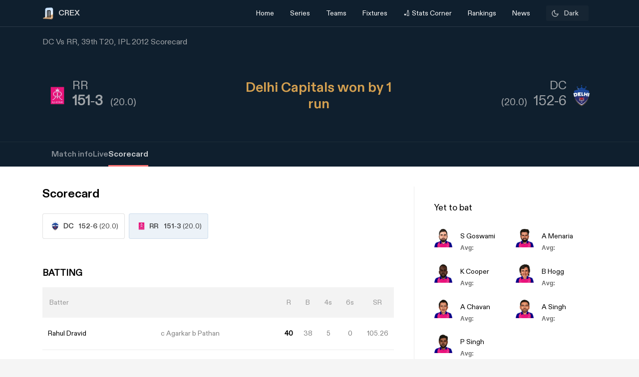

--- FILE ---
content_type: text/html; charset=utf-8
request_url: https://crex.com/scoreboard/3DW/9O/39th-Match/H/M/dc-vs-rr-39th-match-indian-premier-league-2012/scorecard
body_size: 22350
content:
<!DOCTYPE html><html lang="en" data-theme="light" platform="web"><head>
  <meta charset="utf-8">
  <!-- <script>
    (function () {
      const cookie = document.cookie.split('; ').find(row => row.startsWith('system-theme='));
      const cookieTheme = cookie ? cookie.split('=')[1] : null;
    
      if (cookieTheme) {
        document.documentElement.setAttribute('data-theme', cookieTheme);
      }
    })();
    </script> -->
  <base href="/">
  <meta name="viewport" content="width=device-width, initial-scale=1">
  <meta name="author" content="CREX">
  <link rel="shortcut icon" href="/assets/icon/favicon.ico">
  <link rel="icon" type="image/x-icon" href="/assets/icon/favicon.ico" sizes="192x192">
  <link rel="apple-touch-icon" sizes="180x180" href="/assets/icon/favicon.ico">
  
  <link crossorigin="anonymous" rel="preconnect" href="https://oc.crickapi.com"> 
  <link crossorigin="anonymous" rel="preconnect" href="https://news.crickapi.com">
  <link crossorigin="anonymous" rel="preconnect" href="https://crickapi.com">
  <link crossorigin="anonymous" rel="preconnect" href="https://cricketvectors.akamaized.net">
  
  <meta name="theme-color" content="#1A2938">
  <meta name="supported-color-schemes" content="light dark">
  <meta http-equiv="Content-Security-Policy">
  <meta http-equiv="Cache-Control" content="no-cache">
  <meta http-equiv="Pragma" content="no-cache">
  <meta http-equiv="Expires" content="0">
  <link rel="preload" href="crex-web-styles.css" as="style" onload="this.rel='stylesheet'">
  <noscript><link rel="stylesheet" href="crex-web-styles.css"></noscript>
  <link rel="preload" href="crex-web-bootstrap-css-module.css" as="style" onload="this.rel='stylesheet'">
  <noscript><link rel="stylesheet" href="crex-web-bootstrap-css-module.css"></noscript>
  <link rel="preload" href="/styles/font-family-crex.css" as="style" onload="this.rel='stylesheet'">
  <noscript><link rel="stylesheet" href="/styles/font-family-crex.css"></noscript>
  <meta name="robots" content="index, follow, max-image-preview:large">
   <!-- Facebook Pixel Code -->
  <script async="">
      function loadFacebookPixel() {
        if (window.fbq) return;
            !function(f,b,e,v,n,t,s){if(f.fbq)return;n=f.fbq=function(){n.callMethod?
            n.callMethod.apply(n,arguments):n.queue.push(arguments)};
            if(!f._fbq)f._fbq=n;n.push=n;n.loaded=!0;n.version='2.0';
            n.queue=[];t=b.createElement(e);t.async=!0;
            t.src=v;s=b.getElementsByTagName(e)[0];
            s.parentNode.insertBefore(t,s)}(window, document,'script',
            'https://connect.facebook.net/en_US/fbevents.js');
            fbq('init', '981772646548680');
            fbq('track', 'PageView');
            fbq('track', 'ViewContent');
      }
      document.addEventListener("scroll", loadFacebookPixel, { once: true });
  </script> 
  <noscript>
    <img height="1" width="1" style="display:none" 
        src="https://www.facebook.com/tr?id=981772646548680&ev=PageView&noscript=1" alt="Facebook Pixel"/>
  </noscript>
  <!-- End Facebook Pixel Code -->
  <script src="/assets/js/lazysizes.min.js" defer=""></script>
  <script>
    if (window.innerWidth >= 1024) {
      // Load Swiper CSS
      var link = document.createElement('link');
      link.rel = 'stylesheet';
      link.href = 'https://cdn.jsdelivr.net/npm/swiper/swiper-bundle.min.css';
      link.id = 'swiperCss'
      document.head.appendChild(link);
  
      // Load Swiper JS
      var script = document.createElement('script');
      script.src = 'https://cdn.jsdelivr.net/npm/swiper/swiper-bundle.min.js';
      script.defer = true;
      script.id = 'swiperJs'
      document.head.appendChild(script);
    }
  </script>
<link rel="stylesheet" href="crex-web-styles.css"><link rel="stylesheet" href="crex-web-bootstrap-css-module.css"><style ng-transition="app-root">.arrow-btn-wrap[_ngcontent-sc21]{cursor:pointer}.arrow-btn-wrap[_ngcontent-sc21], .arrow-btn-wrap[_ngcontent-sc21]   a[_ngcontent-sc21], .arrow-circle[_ngcontent-sc21]{display:flex;align-items:center}.arrow-circle[_ngcontent-sc21]{cursor:pointer;width:2rem;height:2rem;padding:0 10px;color:#000;font-weight:500;border-radius:50%;-moz-user-select:none;user-select:none;-webkit-user-select:none;background:#fff;font-size:19px;margin:0 12px;border:1.25px solid #d9d9d9;justify-content:center}.arrow-circle.disabled[_ngcontent-sc21]{opacity:.5;cursor:auto}.lines[_ngcontent-sc21]{height:1.875rem;width:2px;background:var(--black);margin-right:2px;margin-top:5px}.lines.line-1[_ngcontent-sc21]{width:6px;margin-right:4px;background:#d44143;width:4px;margin-right:2px}.section-btn[_ngcontent-sc21]{width:100%}.section-btn[_ngcontent-sc21]   button[_ngcontent-sc21]{width:100%;margin-top:2.28571429rem;margin-bottom:2.85714286rem!important;font-size:1rem}.section-btn[_ngcontent-sc21]   button[_ngcontent-sc21]   a[_ngcontent-sc21]{display:flex;justify-content:center;align-items:center;gap:10px;font-family:Maison Demi}.social-link[_ngcontent-sc21]   ul[_ngcontent-sc21]{padding:0;display:flex;list-style:none;margin:2em 0}.social-link[_ngcontent-sc21]   ul[_ngcontent-sc21]   li[_ngcontent-sc21]{background:hsla(0,0%,100%,.1);border-radius:50%;width:30px;height:30px;display:flex;justify-content:center;margin-right:1em;cursor:pointer;align-items:center}.social-link[_ngcontent-sc21]   ul[_ngcontent-sc21]   li[_ngcontent-sc21]   a[_ngcontent-sc21]{display:flex}.banner-wrap[_ngcontent-sc21]{position:fixed;top:0;left:0;right:0;width:100%;display:flex;align-items:center;z-index:9999999;padding:8px 16px;background:#1a2938}.banner-wrap[_ngcontent-sc21]   .app-wrapper[_ngcontent-sc21]{display:grid;grid-template-columns:repeat(2,1fr);align-items:center;width:100%}.footer[_ngcontent-sc21]{z-index:9;position:relative}.banner-text[_ngcontent-sc21]{font-size:14px;line-height:16px;color:#fff;white-space:nowrap}.banner-button[_ngcontent-sc21]{background:var(--ce_high_contrast_txt_color);opacity:.9;border-radius:24px;padding:10px 16px;font-family:DiatypeRegular;font-style:normal;font-weight:700;font-size:12px;line-height:14px;cursor:pointer;text-decoration:none;color:#000;margin-left:auto}.adsolut-ad[_ngcontent-sc21]{position:fixed;bottom:0;right:0;width:330px;height:auto;z-index:999999}@media screen and (min-width:1024px){.video-stats[_ngcontent-sc21]{top:0;left:0;width:100%;height:100%;background:var(--ce_secondary_fg)}.video-float[_ngcontent-sc21], .video-stats[_ngcontent-sc21]{position:fixed;right:0;z-index:99999999;display:flex;justify-content:center;align-items:center}.video-float[_ngcontent-sc21]{bottom:20px;top:auto;left:20px;width:400px;height:300px;background:none!important}.video-float-p[_ngcontent-sc21]{width:inherit!important;height:inherit!important;padding:0!important;animation-duration:.5s}.button-wrap[_ngcontent-sc21]{display:flex;justify-content:space-between;color:#fff;align-items:center}.button-wrap[_ngcontent-sc21]   div[_ngcontent-sc21]{cursor:pointer}.button-wrap[_ngcontent-sc21]   div[_ngcontent-sc21]   svg[_ngcontent-sc21]{width:24px;height:20px;margin:10px}@keyframes moveToTop{0%{bottom:-100px}to{bottom:0}}@keyframes moveToBottom{0%{bottom:600px;left:60vw}to{bottom:20px;left:20px}}.video-stats-p[_ngcontent-sc21]{flex-direction:column;width:90vw;height:80vw;position:relative;bottom:0;border-radius:8px;animation-name:moveToTop;animation-duration:.5s}.cross-icon[_ngcontent-sc21], .video-stats-p[_ngcontent-sc21]{display:flex;justify-content:center}.cross-icon[_ngcontent-sc21]{background:rgba(var(--ce_low_contrast_fg_rgb),.5);border-radius:50%;width:30px;height:30px;align-items:center;cursor:pointer}.cross-icon[_ngcontent-sc21]   img[_ngcontent-sc21]{width:20px;height:20px;filter:brightness(var(--brightness))}}@media screen and (max-width:1024px){.video-stats[_ngcontent-sc21]{top:0;left:0;right:0;width:100%;height:100%;background:var(--ce_secondary_fg)}.video-float[_ngcontent-sc21], .video-stats[_ngcontent-sc21]{position:fixed;z-index:99999999;display:flex;justify-content:center;align-items:center}.video-float[_ngcontent-sc21]{bottom:106px;top:auto;left:auto;right:12px;width:200px;height:160px;background:none!important}.video-float-p[_ngcontent-sc21]{width:inherit!important;height:inherit!important;padding:0!important;animation-duration:.5s}.button-wrap[_ngcontent-sc21]{display:flex;justify-content:space-between;color:#fff;align-items:center}.button-wrap[_ngcontent-sc21]   div[_ngcontent-sc21]{cursor:pointer}.button-wrap[_ngcontent-sc21]   div[_ngcontent-sc21]   svg[_ngcontent-sc21]{width:24px;height:20px;margin:10px;rotate:-90deg}@keyframes moveToTop{0%{bottom:-100px}to{bottom:0}}@keyframes moveToBottom{0%{bottom:600px;right:60vw}to{bottom:20px;right:12px}}.video-stats-p[_ngcontent-sc21]{flex-direction:column;width:90vw;height:80vw;position:relative;bottom:0;border-radius:8px;animation-name:moveToTop;animation-duration:.5s}.cross-icon[_ngcontent-sc21], .video-stats-p[_ngcontent-sc21]{display:flex;justify-content:center}.cross-icon[_ngcontent-sc21]{background:rgba(var(--ce_low_contrast_fg_rgb),.5);border-radius:50%;width:30px;height:30px;align-items:center;cursor:pointer}.cross-icon[_ngcontent-sc21]   img[_ngcontent-sc21]{width:20px;height:20px;filter:brightness(var(--brightness))}}.rotate-i[_ngcontent-sc21]{rotate:180deg}</style><style ng-transition="app-root">.arrow-btn-wrap[_ngcontent-sc19]{cursor:pointer}.arrow-btn-wrap[_ngcontent-sc19], .arrow-btn-wrap[_ngcontent-sc19]   a[_ngcontent-sc19], .arrow-circle[_ngcontent-sc19]{display:flex;align-items:center}.arrow-circle[_ngcontent-sc19]{cursor:pointer;width:2rem;height:2rem;padding:0 10px;color:#000;font-weight:500;border-radius:50%;-moz-user-select:none;user-select:none;-webkit-user-select:none;background:#fff;font-size:19px;margin:0 12px;border:1.25px solid #d9d9d9;justify-content:center}.arrow-circle.disabled[_ngcontent-sc19]{opacity:.5;cursor:auto}.lines[_ngcontent-sc19]{height:1.875rem;width:2px;background:var(--black);margin-right:2px;margin-top:5px}.lines.line-1[_ngcontent-sc19]{width:6px;margin-right:4px;background:#d44143;width:4px;margin-right:2px}.section-btn[_ngcontent-sc19]{width:100%}.section-btn[_ngcontent-sc19]   button[_ngcontent-sc19]{width:100%;margin-top:2.28571429rem;margin-bottom:2.85714286rem!important;font-size:1rem}.section-btn[_ngcontent-sc19]   button[_ngcontent-sc19]   a[_ngcontent-sc19]{display:flex;justify-content:center;align-items:center;gap:10px;font-family:Maison Demi}.social-link[_ngcontent-sc19]   ul[_ngcontent-sc19]{padding:0;display:flex;list-style:none;margin:2em 0}.social-link[_ngcontent-sc19]   ul[_ngcontent-sc19]   li[_ngcontent-sc19]{background:hsla(0,0%,100%,.1);border-radius:50%;width:30px;height:30px;display:flex;justify-content:center;margin-right:1em;cursor:pointer;align-items:center}.social-link[_ngcontent-sc19]   ul[_ngcontent-sc19]   li[_ngcontent-sc19]   a[_ngcontent-sc19]{display:flex}[_ngcontent-sc19]::-webkit-scrollbar{display:none}.des-none[_ngcontent-sc19]{display:none}@keyframes fadeIn{0%{opacity:0}to{opacity:1}}.tooltip-wrap[_ngcontent-sc19]{position:absolute;right:8px;top:42px;display:none;animation:fadeIn .5s linear}.tooltip-f[_ngcontent-sc19]{position:relative;width:0;height:0;left:120px;top:1px;border-left:9px solid transparent;border-right:9px solid transparent;border-bottom:9px solid var(--ce_cta)}.tooltip-t[_ngcontent-sc19]{background:var(--ce_cta);border-radius:4px;font-family:DiatypeMedium;font-style:normal;font-weight:500;font-size:11px;line-height:142.8%;color:rgba(var(--ce_high_contrast_txt_color_rgb),.8);padding:8px 12px}.pt112[_ngcontent-sc19]{padding-top:112px!important}.theme-toggle-wrap[_ngcontent-sc19]{padding:0 1rem}.theme-wrap[_ngcontent-sc19]{display:flex;justify-content:center;align-items:center;padding:6.5px 12px;cursor:pointer;background:rgba(var(--ce_secondary_txt_rgb),.1);opacity:.8;border-radius:3px;min-width:85px}.theme-wrap-player[_ngcontent-sc19]{background:transparent;border:1px solid hsla(0,0%,100%,.12)}.onboarding-t[_ngcontent-sc19]{justify-content:space-around;width:100%;padding-bottom:24px;font-size:16px;line-height:20px;text-align:center;color:#000}.onboarding-t[_ngcontent-sc19], .theme-text[_ngcontent-sc19]{display:flex;align-items:center;font-family:DiatypeMedium;font-style:normal;font-weight:500}.theme-text[_ngcontent-sc19]{font-size:14px;line-height:18px;justify-content:center;color:var(--ce_high_contrast_txt_color);flex-grow:1}.theme-icon[_ngcontent-sc19]{width:16px;height:16px;padding-right:4px}.theme-icon[_ngcontent-sc19], .theme-icon-m[_ngcontent-sc19]{display:flex;align-items:center;justify-content:center}.theme-icon-m[_ngcontent-sc19]{border:1px solid hsla(0,0%,100%,.12);border-radius:100px;padding:8px}.theme-icon-m[_ngcontent-sc19]   img[_ngcontent-sc19]{width:14px;height:14px}.player-m[_ngcontent-sc19]{cursor:pointer;display:flex;align-items:center;width:100%}.player-m-arrow[_ngcontent-sc19]{display:flex;flex-grow:1}.more-page[_ngcontent-sc19]{background:var(--ce_primary_bg)!important;border-bottom:1px solid rgba(var(--ce_low_contrast_fg_rgb),.5)}.headText[_ngcontent-sc19]{display:flex;align-items:center;font-family:DiatypeBold;font-style:normal;font-weight:700;font-size:16px;line-height:23px;color:#cfd1d3;margin:0}.backHeader[_ngcontent-sc19]{background:transparent}.borderPlayerProfile[_ngcontent-sc19], .live-screen-bg[_ngcontent-sc19]{border-bottom:1px solid hsla(0,0%,100%,.12)}.live-screen-bg[_ngcontent-sc19], .series-bg[_ngcontent-sc19]{background:var(--live_screen_header_bg)!important}[_nghost-sc19]{display:block}[_nghost-sc19]   .header-wrapper.bg-trans[_ngcontent-sc19]{background:transparent}[_nghost-sc19]   .header-wrapper[_ngcontent-sc19]   .header[_ngcontent-sc19]{background:#1a2938}[_nghost-sc19]   .header-wrapper[_ngcontent-sc19]   .header.bg-trans[_ngcontent-sc19]{background:transparent}[_nghost-sc19]   .header-wrapper[_ngcontent-sc19]   .header.sticky[_ngcontent-sc19]{background:#1a2938!important}[_nghost-sc19]   .header-wrapper[_ngcontent-sc19]   .header.sticky[_ngcontent-sc19]   .navbar.s-border[_ngcontent-sc19]{border:none}[_nghost-sc19]   .header-wrapper[_ngcontent-sc19]   .header.sticky[_ngcontent-sc19]   .navbar[_ngcontent-sc19]   .container[_ngcontent-sc19]   .collapse[_ngcontent-sc19]   ul[_ngcontent-sc19]   li.s-border[_ngcontent-sc19]{border-bottom:2px solid var(--ce_primary_txt)}[_nghost-sc19]   .header-wrapper[_ngcontent-sc19]   .header.sticky-new[_ngcontent-sc19]   .navbar.s-border[_ngcontent-sc19]{border:none}[_nghost-sc19]   .header-wrapper[_ngcontent-sc19]   .header.sticky-new[_ngcontent-sc19]   .navbar[_ngcontent-sc19]   .container[_ngcontent-sc19]   .collapse[_ngcontent-sc19]   ul[_ngcontent-sc19]   li.s-border[_ngcontent-sc19]{border-bottom:2px solid var(--ce_primary_txt)}.playerProfileClass[_ngcontent-sc19]{padding:0;max-width:100%!important;margin:0 11%}.header-wrapper[_ngcontent-sc19]{padding-top:52px}@media (max-width:756px){.header-wrapper[_ngcontent-sc19]{padding-top:44px}}.header-wrapper[_ngcontent-sc19]   #matchBox[_ngcontent-sc19]{overflow-x:hidden}.header-wrapper[_ngcontent-sc19]   .series-wrapper[_ngcontent-sc19]{overflow:auto}.header-wrapper[_ngcontent-sc19]   .header[_ngcontent-sc19]{z-index:999999;background:#1a2938;position:fixed;top:0;width:100%}.header-wrapper[_ngcontent-sc19]   .header[_ngcontent-sc19]   .navbar[_ngcontent-sc19]{padding:0}.header-wrapper[_ngcontent-sc19]   .header[_ngcontent-sc19]   .navbar.s-border[_ngcontent-sc19]{border-bottom:.5px solid hsla(0,0%,100%,.239)}.header-wrapper[_ngcontent-sc19]   .header[_ngcontent-sc19]   .navbar[_ngcontent-sc19]   .container[_ngcontent-sc19]   .collapse[_ngcontent-sc19]   ul[_ngcontent-sc19]{margin:0!important;width:100%;display:flex;flex-direction:row;padding:0}.header-wrapper[_ngcontent-sc19]   .header[_ngcontent-sc19]   .navbar[_ngcontent-sc19]   .container[_ngcontent-sc19]   .collapse[_ngcontent-sc19]   ul[_ngcontent-sc19]   li[_ngcontent-sc19]{width:25%;display:flex;justify-content:center;align-items:center;font-weight:400;text-align:center}.header-wrapper[_ngcontent-sc19]   .header[_ngcontent-sc19]   .navbar[_ngcontent-sc19]   .container[_ngcontent-sc19]   .collapse[_ngcontent-sc19]   ul[_ngcontent-sc19]   li.active[_ngcontent-sc19]{font-weight:500}.header-wrapper[_ngcontent-sc19]   .header[_ngcontent-sc19]   .navbar[_ngcontent-sc19]   .container[_ngcontent-sc19]   .collapse[_ngcontent-sc19]   ul[_ngcontent-sc19]   li.active[_ngcontent-sc19]   .nav-link[_ngcontent-sc19]{color:#fff}.header-wrapper[_ngcontent-sc19]   .header[_ngcontent-sc19]   .navbar[_ngcontent-sc19]   .container[_ngcontent-sc19]   .collapse[_ngcontent-sc19]   ul[_ngcontent-sc19]   li[_ngcontent-sc19]   .dropdown[_ngcontent-sc19]{padding:0;color:var(--white)}.header-wrapper[_ngcontent-sc19]   .header[_ngcontent-sc19]   .navbar[_ngcontent-sc19]   .container[_ngcontent-sc19]   .collapse[_ngcontent-sc19]   ul[_ngcontent-sc19]   li[_ngcontent-sc19]   .dropdown[_ngcontent-sc19]   #dropdownMenuButton[_ngcontent-sc19]{cursor:pointer;color:var(--white);font-size:14px;padding:1em;display:flex;align-items:center}.header-wrapper[_ngcontent-sc19]   .header[_ngcontent-sc19]   .navbar[_ngcontent-sc19]   .container[_ngcontent-sc19]   .collapse[_ngcontent-sc19]   ul[_ngcontent-sc19]   li[_ngcontent-sc19]   .dropdown[_ngcontent-sc19]   .dropdown-menu[_ngcontent-sc19]{padding:1em;width:419px;height:auto;box-shadow:0 4px 132px rgba(0,0,0,.3);border-radius:4px;border:none;background:#162530}.header-wrapper[_ngcontent-sc19]   .header[_ngcontent-sc19]   .navbar[_ngcontent-sc19]   .container[_ngcontent-sc19]   .collapse[_ngcontent-sc19]   ul[_ngcontent-sc19]   li[_ngcontent-sc19]   .dropdown[_ngcontent-sc19]   .dropdown-menu.arrow-top[_ngcontent-sc19]{margin-top:15px}.header-wrapper[_ngcontent-sc19]   .header[_ngcontent-sc19]   .navbar[_ngcontent-sc19]   .container[_ngcontent-sc19]   .collapse[_ngcontent-sc19]   ul[_ngcontent-sc19]   li[_ngcontent-sc19]   .dropdown[_ngcontent-sc19]   .dropdown-menu.arrow-top[_ngcontent-sc19]:after{content:" ";position:absolute;left:36px;top:-18px;border:20px solid transparent;border-top:none;border-bottom:20px solid #162530}.header-wrapper[_ngcontent-sc19]   .header[_ngcontent-sc19]   .navbar[_ngcontent-sc19]   .container[_ngcontent-sc19]   .collapse[_ngcontent-sc19]   ul[_ngcontent-sc19]   li[_ngcontent-sc19]   a[_ngcontent-sc19]   svg[_ngcontent-sc19]{margin:4px auto}.header-wrapper[_ngcontent-sc19]   .header[_ngcontent-sc19]   .navbar[_ngcontent-sc19]   .container[_ngcontent-sc19]   .collapse[_ngcontent-sc19]   ul[_ngcontent-sc19]   li[_ngcontent-sc19]   a.dropdown-item[_ngcontent-sc19]{font-family:DiatypeRegular;font-style:normal;font-weight:700;font-size:16px;line-height:100%;padding:1.25em;cursor:pointer;white-space:normal;margin-top:0;color:#cfd1d3}.header-wrapper[_ngcontent-sc19]   .header[_ngcontent-sc19]   .navbar[_ngcontent-sc19]   .container[_ngcontent-sc19]   .collapse[_ngcontent-sc19]   ul[_ngcontent-sc19]   li[_ngcontent-sc19]   a.dropdown-item[_ngcontent-sc19]   .select-s[_ngcontent-sc19]   .s-name[_ngcontent-sc19]{color:#cfd1d3;font-weight:600}.header-wrapper[_ngcontent-sc19]   .header[_ngcontent-sc19]   .navbar[_ngcontent-sc19]   .container[_ngcontent-sc19]   .collapse[_ngcontent-sc19]   ul[_ngcontent-sc19]   li[_ngcontent-sc19]   a.bg-series[_ngcontent-sc19]{background:#0f1720;border-radius:6px}.header-wrapper[_ngcontent-sc19]   .header[_ngcontent-sc19]   .navbar[_ngcontent-sc19]   .container[_ngcontent-sc19]   .collapse[_ngcontent-sc19]   ul[_ngcontent-sc19]   li[_ngcontent-sc19]   a.dropdown-item[_ngcontent-sc19]:hover{background:rgba(0,0,0,.0784313725490196);border-radius:6px}.header-wrapper[_ngcontent-sc19]   .header[_ngcontent-sc19]   .navbar[_ngcontent-sc19]   .container[_ngcontent-sc19]   .collapse[_ngcontent-sc19]   ul[_ngcontent-sc19]   li[_ngcontent-sc19]   a[_ngcontent-sc19]   .select-s[_ngcontent-sc19]{display:flex;justify-content:space-between;align-items:center}.header-wrapper[_ngcontent-sc19]   .header[_ngcontent-sc19]   .navbar[_ngcontent-sc19]   .container[_ngcontent-sc19]   .collapse[_ngcontent-sc19]   ul[_ngcontent-sc19]   li[_ngcontent-sc19]   a[_ngcontent-sc19]   .select-s[_ngcontent-sc19]   .right-icon.bg-right[_ngcontent-sc19]{width:20px;height:20px;border-radius:50%;display:flex;justify-content:center;align-items:center}.header-wrapper[_ngcontent-sc19]   .header[_ngcontent-sc19]   .navbar[_ngcontent-sc19]   .container[_ngcontent-sc19]   .collapse[_ngcontent-sc19]   ul[_ngcontent-sc19]   li[_ngcontent-sc19]   a[_ngcontent-sc19]   .select-s[_ngcontent-sc19]   .right-icon.bg-right[_ngcontent-sc19]   span[_ngcontent-sc19]{color:var(--white);display:flex;align-items:center;justify-content:center;font-size:12px;margin:2px}.header-wrapper[_ngcontent-sc19]   .header[_ngcontent-sc19]   .navbar[_ngcontent-sc19]   .container[_ngcontent-sc19]   .collapse[_ngcontent-sc19]   .favTeam[_ngcontent-sc19]{display:flex;align-items:center}.header-wrapper[_ngcontent-sc19]   .header[_ngcontent-sc19]   .navbar[_ngcontent-sc19]   .container[_ngcontent-sc19]   .collapse[_ngcontent-sc19]   .favTeam[_ngcontent-sc19]   .content[_ngcontent-sc19]{margin-right:1em;font-weight:400;font-size:14px;line-height:100%;color:hsla(0,0%,100%,.87)}.header-wrapper[_ngcontent-sc19]   .header[_ngcontent-sc19]   .navbar[_ngcontent-sc19]   .container[_ngcontent-sc19]   .collapse[_ngcontent-sc19]   .favTeam[_ngcontent-sc19]   .select-team[_ngcontent-sc19]{border-radius:10px;padding:.75em 2em;color:var(--white);border:.5px solid hsla(0,0%,100%,.5);width:200px;text-align:center;white-space:nowrap;overflow:hidden;text-overflow:ellipsis;cursor:pointer}.header-wrapper[_ngcontent-sc19]   .header[_ngcontent-sc19]   .navbar[_ngcontent-sc19]   .container[_ngcontent-sc19]   .collapse[_ngcontent-sc19]   .favTeam[_ngcontent-sc19]   .select-team[_ngcontent-sc19]   span[_ngcontent-sc19]{margin-right:1em}.header-wrapper[_ngcontent-sc19]   .header[_ngcontent-sc19]   .navbar[_ngcontent-sc19]   .container[_ngcontent-sc19]   .collapse[_ngcontent-sc19]   .theme-card[_ngcontent-sc19]{position:absolute;width:450px;height:475px;top:100%;right:0;margin-top:.5em;background:var(--white);box-shadow:0 4px 40px rgba(0,0,0,.05);border-radius:10px;border:none}.header-wrapper[_ngcontent-sc19]   .header[_ngcontent-sc19]   .navbar[_ngcontent-sc19]   .container[_ngcontent-sc19]   .collapse[_ngcontent-sc19]   .theme-card[_ngcontent-sc19]   .triangle[_ngcontent-sc19]{display:inline-block;margin:0 5px;vertical-align:middle}.header-wrapper[_ngcontent-sc19]   .header[_ngcontent-sc19]   .navbar[_ngcontent-sc19]   .container[_ngcontent-sc19]   .collapse[_ngcontent-sc19]   .theme-card[_ngcontent-sc19]   .triangle.arrow-upper[_ngcontent-sc19]{width:58px;height:27px;border-left:30px solid transparent;border-right:30px solid transparent;border-bottom:30px solid var(--white);top:-5%;left:55%;position:absolute;transform:rotate(0deg)}.header-wrapper[_ngcontent-sc19]   .header[_ngcontent-sc19]   .navbar[_ngcontent-sc19]   .container[_ngcontent-sc19]   .collapse[_ngcontent-sc19]   .theme-card[_ngcontent-sc19]   .content[_ngcontent-sc19]{padding:2em 2em 1em;display:flex;justify-content:space-between}.header-wrapper[_ngcontent-sc19]   .header[_ngcontent-sc19]   .navbar[_ngcontent-sc19]   .container[_ngcontent-sc19]   .collapse[_ngcontent-sc19]   .theme-card[_ngcontent-sc19]   .content[_ngcontent-sc19]   span[_ngcontent-sc19]{font-family:DiatypeRegular;font-weight:500;font-size:16px;line-height:20px}.header-wrapper[_ngcontent-sc19]   .header[_ngcontent-sc19]   .navbar[_ngcontent-sc19]   .container[_ngcontent-sc19]   .collapse[_ngcontent-sc19]   .theme-card[_ngcontent-sc19]   .content[_ngcontent-sc19]   span[_ngcontent-sc19]   .close-icon[_ngcontent-sc19]{width:15px;cursor:pointer}.header-wrapper[_ngcontent-sc19]   .header[_ngcontent-sc19]   .navbar[_ngcontent-sc19]   .container[_ngcontent-sc19]   .collapse[_ngcontent-sc19]   .theme-card[_ngcontent-sc19]   .data-content[_ngcontent-sc19]{width:100%;overflow-y:scroll;padding:0 2em 2em}.header-wrapper[_ngcontent-sc19]   .header[_ngcontent-sc19]   .navbar[_ngcontent-sc19]   .container[_ngcontent-sc19]   .collapse[_ngcontent-sc19]   .theme-card[_ngcontent-sc19]   .data-content[_ngcontent-sc19]   .pd[_ngcontent-sc19]{padding:0 10px}.header-wrapper[_ngcontent-sc19]   .header[_ngcontent-sc19]   .navbar[_ngcontent-sc19]   .container[_ngcontent-sc19]   .collapse[_ngcontent-sc19]   .theme-card[_ngcontent-sc19]   .data-content[_ngcontent-sc19]   .pd[_ngcontent-sc19]   .theme-content[_ngcontent-sc19]{border:1px solid rgba(0,0,0,.12);box-sizing:border-box;border-radius:10px;width:125px;height:115px;text-align:center;padding:.75em 0;margin-bottom:1em;cursor:pointer}.header-wrapper[_ngcontent-sc19]   .header[_ngcontent-sc19]   .navbar[_ngcontent-sc19]   .container[_ngcontent-sc19]   .collapse[_ngcontent-sc19]   .theme-card[_ngcontent-sc19]   .data-content[_ngcontent-sc19]   .pd[_ngcontent-sc19]   .theme-content[_ngcontent-sc19]   .team-flag[_ngcontent-sc19]   img[_ngcontent-sc19]{width:65px}.header-wrapper[_ngcontent-sc19]   .header[_ngcontent-sc19]   .navbar[_ngcontent-sc19]   .container[_ngcontent-sc19]   .collapse[_ngcontent-sc19]   .theme-card[_ngcontent-sc19]   .data-content[_ngcontent-sc19]   .pd[_ngcontent-sc19]   .theme-content[_ngcontent-sc19]   .team-name[_ngcontent-sc19]{font-family:DiatypeRegular;font-weight:500;font-size:12px;line-height:15px;text-align:center;padding:0 .35em;color:rgba(79,79,79,.8)}.header-wrapper[_ngcontent-sc19]   .header[_ngcontent-sc19]   .navbar[_ngcontent-sc19]   .container[_ngcontent-sc19]   .collapse[_ngcontent-sc19]   .theme-card[_ngcontent-sc19]   .data-content[_ngcontent-sc19]   .pd[_ngcontent-sc19]   .theme-content.br-color[_ngcontent-sc19]{border:1px solid #f4a440}.header-wrapper[_ngcontent-sc19]   .header[_ngcontent-sc19]   .navbar[_ngcontent-sc19]   .container[_ngcontent-sc19]   .collapse[_ngcontent-sc19]   .theme-card[_ngcontent-sc19]   .apply-theme[_ngcontent-sc19]{text-align:center;background:#828282;border-bottom-left-radius:10px;border-bottom-right-radius:10px;padding:1em 0;cursor:pointer}.header-wrapper[_ngcontent-sc19]   .header[_ngcontent-sc19]   .navbar[_ngcontent-sc19]   .container[_ngcontent-sc19]   .collapse[_ngcontent-sc19]   .theme-card[_ngcontent-sc19]   .apply-theme[_ngcontent-sc19]   span[_ngcontent-sc19]{font-family:DiatypeRegular;font-style:normal;font-weight:500;font-size:18px;line-height:22px;text-align:center;color:var(--white);text-transform:uppercase}.header-wrapper[_ngcontent-sc19]   .header[_ngcontent-sc19]   .navbar[_ngcontent-sc19]   .container[_ngcontent-sc19]   .collapse[_ngcontent-sc19]   .theme-card[_ngcontent-sc19]   .error-msg[_ngcontent-sc19]{position:absolute;top:50%;left:50%;transform:translate(-50%,-50%);background:rgba(0,0,0,.4);width:50%;height:15%;display:flex;align-items:center;justify-content:center;color:var(--white);font-size:21px;border-radius:8px;box-shadow:1px 4px 11px 1px rgba(0,0,0,.1);font-weight:700}.header-wrapper[_ngcontent-sc19]   .header[_ngcontent-sc19]   .navbar[_ngcontent-sc19]   .container[_ngcontent-sc19]   .navbar-brand[_ngcontent-sc19]{display:contents}.header-wrapper[_ngcontent-sc19]   .header[_ngcontent-sc19]   .navbar[_ngcontent-sc19]   .container[_ngcontent-sc19]   .navbar-brand[_ngcontent-sc19]   img[_ngcontent-sc19]{margin-right:.5em}.header-wrapper[_ngcontent-sc19]   .header[_ngcontent-sc19]   .navbar[_ngcontent-sc19]   .container[_ngcontent-sc19]   .name[_ngcontent-sc19]{display:flex;justify-content:flex-end}.header-wrapper[_ngcontent-sc19]   .header[_ngcontent-sc19]   .navbar[_ngcontent-sc19]   .container[_ngcontent-sc19]   .name[_ngcontent-sc19]   h1[_ngcontent-sc19]{font-family:DiatypeBold;font-style:normal;font-weight:600;font-size:21px;line-height:22px;color:#fcfcfc;margin:0}.header-wrapper[_ngcontent-sc19]   .header[_ngcontent-sc19]   .navbar[_ngcontent-sc19]   .container[_ngcontent-sc19]   .name[_ngcontent-sc19]   h1[_ngcontent-sc19]   span[_ngcontent-sc19]{font-weight:500}.more[_ngcontent-sc19]{padding-top:1.5em;color:var(--ce_secondary_txt)}.moreButton[_ngcontent-sc19]{position:fixed;background:#3e4951;box-shadow:0 4px 40px rgba(0,0,0,.05);width:310px;height:125px;right:10px;z-index:99999;border-radius:10px;bottom:8%}.moreButton[_ngcontent-sc19]   p[_ngcontent-sc19]{font-family:DiatypeRegular;font-style:normal;font-weight:500;font-size:14px;line-height:147.9%;color:#f7f9fe;padding:1.5em;margin:0}.moreButton[_ngcontent-sc19]   .change[_ngcontent-sc19], .moreButton[_ngcontent-sc19]   a[_ngcontent-sc19]{color:#eeaa69;padding:0 5em 0 1em}.moreButton[_ngcontent-sc19]   .change[_ngcontent-sc19], .moreButton[_ngcontent-sc19]   .later[_ngcontent-sc19], .moreButton[_ngcontent-sc19]   a[_ngcontent-sc19]{font-family:DiatypeRegular;font-style:normal;font-weight:700;font-size:12px;line-height:147.9%}.moreButton[_ngcontent-sc19]   .later[_ngcontent-sc19]{text-align:right;color:#cdd5e0;padding:0 1.5em}.triangle[_ngcontent-sc19]{width:38px;height:27px;border-left:20px solid transparent;border-right:20px solid transparent;border-bottom:20px solid #3e4951;left:83%;position:fixed;transform:rotate(180deg);z-index:999999;bottom:4.5%}@media (max-width:1023px){.des-none[_ngcontent-sc19], [_nghost-sc19]{display:block}[_nghost-sc19]   .header-wrapper.bg-trans[_ngcontent-sc19]{background:transparent}[_nghost-sc19]   .header-wrapper[_ngcontent-sc19]   .header.bg-trans[_ngcontent-sc19]{background:#1a2938}[_nghost-sc19]   .header-wrapper[_ngcontent-sc19]   .header.bg-trans-back[_ngcontent-sc19]{display:flex;align-items:center;width:100%;padding:12px 16px 12px 12px;height:44px}[_nghost-sc19]   .header-wrapper[_ngcontent-sc19]   .header.bg-trans-back[_ngcontent-sc19], [_nghost-sc19]   .header-wrapper[_ngcontent-sc19]   .header.bg-trans-stats[_ngcontent-sc19]{background:transparent;border-bottom:none!important}.header-wrapper[_ngcontent-sc19]   .container[_ngcontent-sc19]{width:100%;margin:0}.header-wrapper[_ngcontent-sc19]   .container[_ngcontent-sc19]   .live-matches[_ngcontent-sc19]{display:flex;justify-content:flex-start;overflow-x:scroll;padding:0}.header-wrapper[_ngcontent-sc19]   .container[_ngcontent-sc19]   .data[_ngcontent-sc19]   .view-matches[_ngcontent-sc19]{font-family:DiatypeRegular;font-style:normal;font-weight:500;font-size:13px;line-height:100%;float:right;margin:1em 25px}.header-wrapper[_ngcontent-sc19]   .container[_ngcontent-sc19]   .data[_ngcontent-sc19]   .view-matches[_ngcontent-sc19]   a[_ngcontent-sc19]   svg[_ngcontent-sc19]{width:5px}.header-wrapper[_ngcontent-sc19]   .bg-header[_ngcontent-sc19], .header-wrapper[_ngcontent-sc19]   .m-none[_ngcontent-sc19], .header-wrapper[_ngcontent-sc19]   .title[_ngcontent-sc19]{display:none}.header-wrapper[_ngcontent-sc19]   .header[_ngcontent-sc19]{background:#1a2938}.header-wrapper[_ngcontent-sc19]   .header[_ngcontent-sc19]   .navbar.fixed-top[_ngcontent-sc19]{position:relative}.header-wrapper[_ngcontent-sc19]   .header[_ngcontent-sc19]   .navbar[_ngcontent-sc19]   .container[_ngcontent-sc19]   .collapse[_ngcontent-sc19]   ul[_ngcontent-sc19]   li[_ngcontent-sc19]{font-family:DiatypeRegular;font-style:normal;font-weight:500;line-height:100%}.header-wrapper[_ngcontent-sc19]   .header[_ngcontent-sc19]   .navbar[_ngcontent-sc19]   .container[_ngcontent-sc19]   .collapse[_ngcontent-sc19]   ul[_ngcontent-sc19]   li.mob-none[_ngcontent-sc19]{display:none}.header-wrapper[_ngcontent-sc19]   .header[_ngcontent-sc19]   .navbar[_ngcontent-sc19]   .container[_ngcontent-sc19]   .collapse[_ngcontent-sc19]   ul[_ngcontent-sc19]   li.light-c[_ngcontent-sc19]   a[_ngcontent-sc19]   img[_ngcontent-sc19]{opacity:1}.header-wrapper[_ngcontent-sc19]   .header[_ngcontent-sc19]   .navbar[_ngcontent-sc19]   .container[_ngcontent-sc19]   .collapse[_ngcontent-sc19]   ul[_ngcontent-sc19]   li.light-c[_ngcontent-sc19]   a[_ngcontent-sc19]   .act-up-fn[_ngcontent-sc19]{color:var(--ce_primary_txt)}.header-wrapper[_ngcontent-sc19]   .header[_ngcontent-sc19]   .navbar[_ngcontent-sc19]   .container[_ngcontent-sc19]   .collapse[_ngcontent-sc19]   ul[_ngcontent-sc19]   li.light-c[_ngcontent-sc19]   a[_ngcontent-sc19]   svg[_ngcontent-sc19]   path[_ngcontent-sc19]{fill:var(--ce_primary_txt)}.header-wrapper[_ngcontent-sc19]   .header[_ngcontent-sc19]   .navbar[_ngcontent-sc19]   .container[_ngcontent-sc19]   .collapse[_ngcontent-sc19]   ul[_ngcontent-sc19]   li[_ngcontent-sc19]   a[_ngcontent-sc19]{color:var(--ce_secondary_txt)}.header-wrapper[_ngcontent-sc19]   .header[_ngcontent-sc19]   .navbar[_ngcontent-sc19]   .container[_ngcontent-sc19]   .collapse[_ngcontent-sc19]   ul[_ngcontent-sc19]   li[_ngcontent-sc19]   a[_ngcontent-sc19]   img[_ngcontent-sc19]{opacity:.2;margin-top:6px;margin-bottom:6px;margin-left:4px}.header-wrapper[_ngcontent-sc19]   .header[_ngcontent-sc19]   .navbar[_ngcontent-sc19]   .container[_ngcontent-sc19]   .collapse[_ngcontent-sc19]   ul[_ngcontent-sc19]   li[_ngcontent-sc19]   a[_ngcontent-sc19]   .act-up-fn[_ngcontent-sc19]{color:var(--ce_secondary_txt)}.header-wrapper[_ngcontent-sc19]   .header[_ngcontent-sc19]   .navbar[_ngcontent-sc19]   .container[_ngcontent-sc19]   .collapse[_ngcontent-sc19]   ul[_ngcontent-sc19]   li.active[_ngcontent-sc19]   .nav-link[_ngcontent-sc19]{color:var(--ce_primary_txt);font-weight:600}.header-wrapper[_ngcontent-sc19]   .header[_ngcontent-sc19]   .navbar[_ngcontent-sc19]   .container[_ngcontent-sc19]   .collapse[_ngcontent-sc19]   ul[_ngcontent-sc19]   li.active[_ngcontent-sc19]   a[_ngcontent-sc19]   svg[_ngcontent-sc19]   path[_ngcontent-sc19], .header-wrapper[_ngcontent-sc19]   .header[_ngcontent-sc19]   .navbar[_ngcontent-sc19]   .container[_ngcontent-sc19]   .collapse[_ngcontent-sc19]   ul[_ngcontent-sc19]   li.active[_ngcontent-sc19]   a[_ngcontent-sc19]   svg[_ngcontent-sc19]   rect[_ngcontent-sc19]{fill:var(--ce_primary_txt)}.header-wrapper[_ngcontent-sc19]   .header[_ngcontent-sc19]   .navbar[_ngcontent-sc19]   .container[_ngcontent-sc19]   .collapse[_ngcontent-sc19]   ul[_ngcontent-sc19]   li.mob_active[_ngcontent-sc19]   .nav-link[_ngcontent-sc19]{color:var(--ce_primary_txt);font-weight:600}.header-wrapper[_ngcontent-sc19]   .header[_ngcontent-sc19]   .navbar[_ngcontent-sc19]   .container[_ngcontent-sc19]   .collapse[_ngcontent-sc19]   ul[_ngcontent-sc19]   li.mob_active[_ngcontent-sc19]   a[_ngcontent-sc19]   svg[_ngcontent-sc19]   path[_ngcontent-sc19], .header-wrapper[_ngcontent-sc19]   .header[_ngcontent-sc19]   .navbar[_ngcontent-sc19]   .container[_ngcontent-sc19]   .collapse[_ngcontent-sc19]   ul[_ngcontent-sc19]   li.mob_active[_ngcontent-sc19]   a[_ngcontent-sc19]   svg[_ngcontent-sc19]   rect[_ngcontent-sc19]{fill:silver}.header-wrapper[_ngcontent-sc19]   .header[_ngcontent-sc19]   .navbar[_ngcontent-sc19]   .container[_ngcontent-sc19]   .collapse[_ngcontent-sc19]   .favTeam[_ngcontent-sc19], .move-btn[_ngcontent-sc19]{display:none}}@media (min-width:1200px){.header-wrapper[_ngcontent-sc19]   .live-matches[_ngcontent-sc19]{justify-content:flex-start;padding:15px 0}.header-wrapper[_ngcontent-sc19]   .live-matches[_ngcontent-sc19]   .live-match-card[_ngcontent-sc19]   #accordion[_ngcontent-sc19]{display:none}.header-wrapper[_ngcontent-sc19]   .header[_ngcontent-sc19]   .navbar[_ngcontent-sc19]   .container[_ngcontent-sc19]{flex-wrap:nowrap}.header-wrapper[_ngcontent-sc19]   .header[_ngcontent-sc19]   .navbar[_ngcontent-sc19]   .container[_ngcontent-sc19]   .navbar-brand[_ngcontent-sc19]{display:flex;align-items:center}.header-wrapper[_ngcontent-sc19]   .header[_ngcontent-sc19]   .navbar[_ngcontent-sc19]   .container[_ngcontent-sc19]   .navbar-brand[_ngcontent-sc19]   img[_ngcontent-sc19]{opacity:1}.header-wrapper[_ngcontent-sc19]   .header[_ngcontent-sc19]   .navbar[_ngcontent-sc19]   .container[_ngcontent-sc19]   .name[_ngcontent-sc19]{display:flex;justify-content:flex-start}.header-wrapper[_ngcontent-sc19]   .header[_ngcontent-sc19]   .navbar[_ngcontent-sc19]   .container[_ngcontent-sc19]   .collapse[_ngcontent-sc19]{display:flex;justify-content:flex-end;position:relative;height:auto;box-shadow:none;text-transform:capitalize;background:transparent;width:100%}.header-wrapper[_ngcontent-sc19]   .header[_ngcontent-sc19]   .navbar[_ngcontent-sc19]   .container[_ngcontent-sc19]   .collapse[_ngcontent-sc19]   ul[_ngcontent-sc19]{margin-left:5em;font-family:DiatypeRegular;font-style:normal;font-weight:400;font-size:14px;width:auto}.header-wrapper[_ngcontent-sc19]   .header[_ngcontent-sc19]   .navbar[_ngcontent-sc19]   .container[_ngcontent-sc19]   .collapse[_ngcontent-sc19]   ul[_ngcontent-sc19]   li.active[_ngcontent-sc19]{border-bottom-color:var(--white);font-weight:700}.header-wrapper[_ngcontent-sc19]   .header[_ngcontent-sc19]   .navbar[_ngcontent-sc19]   .container[_ngcontent-sc19]   .collapse[_ngcontent-sc19]   ul[_ngcontent-sc19]   li.active[_ngcontent-sc19]   .nav-link[_ngcontent-sc19]{color:#fff;font-family:DiatypeRegular}.header-wrapper[_ngcontent-sc19]   .header[_ngcontent-sc19]   .navbar[_ngcontent-sc19]   .container[_ngcontent-sc19]   .collapse[_ngcontent-sc19]   ul[_ngcontent-sc19]   li.active[_ngcontent-sc19]   .nav-link.more[_ngcontent-sc19]{color:var(--ce_primary_txt)}.header-wrapper[_ngcontent-sc19]   .header[_ngcontent-sc19]   .navbar[_ngcontent-sc19]   .container[_ngcontent-sc19]   .collapse[_ngcontent-sc19]   ul[_ngcontent-sc19]   li.active[_ngcontent-sc19]   .nav-link.more[_ngcontent-sc19]   svg[_ngcontent-sc19]   path[_ngcontent-sc19]{fill:var(--ce_primary_txt)}.header-wrapper[_ngcontent-sc19]   .header[_ngcontent-sc19]   .navbar[_ngcontent-sc19]   .container[_ngcontent-sc19]   .collapse[_ngcontent-sc19]   ul[_ngcontent-sc19]   li.s-border[_ngcontent-sc19]{border-bottom:2px solid var(--white)}.header-wrapper[_ngcontent-sc19]   .header[_ngcontent-sc19]   .navbar[_ngcontent-sc19]   .container[_ngcontent-sc19]   .collapse[_ngcontent-sc19]   ul[_ngcontent-sc19]   li[_ngcontent-sc19]   a[_ngcontent-sc19]{color:#fff;padding:1rem}.header-wrapper[_ngcontent-sc19]   .header[_ngcontent-sc19]   .navbar[_ngcontent-sc19]   .container[_ngcontent-sc19]   .collapse[_ngcontent-sc19]   ul[_ngcontent-sc19]   li.des-none[_ngcontent-sc19], .header-wrapper[_ngcontent-sc19]   .header[_ngcontent-sc19]   .navbar[_ngcontent-sc19]   .container[_ngcontent-sc19]   .collapse[_ngcontent-sc19]   ul[_ngcontent-sc19]   li[_ngcontent-sc19]   .des-none[_ngcontent-sc19]{display:none}.header-wrapper[_ngcontent-sc19]   .header[_ngcontent-sc19]   .navbar[_ngcontent-sc19]   .container[_ngcontent-sc19]   .collapse[_ngcontent-sc19]   .favTeam[_ngcontent-sc19]{display:flex}.header-wrapper[_ngcontent-sc19]   .series-wrapper[_ngcontent-sc19]{display:none}}@media (max-width:575.98px){.header-wrapper[_ngcontent-sc19]   .live-matches[_ngcontent-sc19]{justify-content:flex-start;padding:15px 0;height:175px}.header-wrapper[_ngcontent-sc19]   .live-matches[_ngcontent-sc19]   .live-match-card[_ngcontent-sc19]   #accordion[_ngcontent-sc19], .header-wrapper[_ngcontent-sc19]   .series-wrapper[_ngcontent-sc19]{display:none}.header-wrapper[_ngcontent-sc19]   .header[_ngcontent-sc19]   .navbar[_ngcontent-sc19]{padding:10px 20px}.header-wrapper[_ngcontent-sc19]   .header[_ngcontent-sc19]   .navbar[_ngcontent-sc19]   .container[_ngcontent-sc19]   .collapse[_ngcontent-sc19]{position:fixed;bottom:0;background:var(--ce_primary_fg);width:100%;display:flex;left:0;right:0;font-family:DiatypeRegular;font-size:11px;justify-content:normal}.header-wrapper[_ngcontent-sc19]   .header[_ngcontent-sc19]   .navbar[_ngcontent-sc19]   .container[_ngcontent-sc19]   .collapse[_ngcontent-sc19]   .favTeam[_ngcontent-sc19]{display:none}.header-wrapper[_ngcontent-sc19]   .header[_ngcontent-sc19]   .navbar[_ngcontent-sc19]   .container[_ngcontent-sc19]   .collapse[_ngcontent-sc19]   ul[_ngcontent-sc19]{margin:0!important;width:100%;display:flex;flex-direction:row;padding:0}.header-wrapper[_ngcontent-sc19]   .header[_ngcontent-sc19]   .navbar[_ngcontent-sc19]   .container[_ngcontent-sc19]   .collapse[_ngcontent-sc19]   ul[_ngcontent-sc19]   li[_ngcontent-sc19]{font-size:11px}.header-wrapper[_ngcontent-sc19]   .header[_ngcontent-sc19]   .navbar[_ngcontent-sc19]   .container[_ngcontent-sc19]   .collapse[_ngcontent-sc19]   ul[_ngcontent-sc19]   li.des-none[_ngcontent-sc19]{display:flex}.header-wrapper[_ngcontent-sc19]   .header[_ngcontent-sc19]   .navbar[_ngcontent-sc19]   .container[_ngcontent-sc19]   .collapse[_ngcontent-sc19]   ul[_ngcontent-sc19]   li.active[_ngcontent-sc19]   a[_ngcontent-sc19]   div[_ngcontent-sc19]{color:var(--ce_primary_txt)}.header-wrapper[_ngcontent-sc19]   .header[_ngcontent-sc19]   .navbar[_ngcontent-sc19]   .container[_ngcontent-sc19]   .collapse[_ngcontent-sc19]   ul[_ngcontent-sc19]   li[_ngcontent-sc19]   .dropdown[_ngcontent-sc19]{display:none}.header-wrapper[_ngcontent-sc19]   .header[_ngcontent-sc19]   .navbar[_ngcontent-sc19]   .container[_ngcontent-sc19]   .collapse[_ngcontent-sc19]   ul[_ngcontent-sc19]   li[_ngcontent-sc19]   a[_ngcontent-sc19]{padding:.5rem 0;color:var(--ce_secondary_txt)}.header-wrapper[_ngcontent-sc19]   .header[_ngcontent-sc19]   .navbar[_ngcontent-sc19]   .container[_ngcontent-sc19]   .collapse[_ngcontent-sc19]   ul[_ngcontent-sc19]   li[_ngcontent-sc19]   a[_ngcontent-sc19]   div[_ngcontent-sc19]{color:var(--ce_secondary_txt)}.header-wrapper[_ngcontent-sc19]   .header[_ngcontent-sc19]   .navbar[_ngcontent-sc19]   .container[_ngcontent-sc19]   .collapse[_ngcontent-sc19]   ul[_ngcontent-sc19]   li[_ngcontent-sc19]   .des-none[_ngcontent-sc19]{display:block}.headText[_ngcontent-sc19]{font-size:14px}.home-head-text[_ngcontent-sc19]{color:var(--ce_primary_txt)!important}.top56[_ngcontent-sc19]{background:var(--ce_primary_bg)!important;top:50px!important}.pt98[_ngcontent-sc19]{padding-top:94px!important}}.header[_ngcontent-sc19]{z-index:999999}.sticky[_ngcontent-sc19]{position:fixed;top:0;z-index:10;width:100%;border-bottom:none}.dropdown-item[_ngcontent-sc19]:focus, .dropdown-item[_ngcontent-sc19]:hover{color:#16181b;text-decoration:none;border-radius:4px;background-color:rgba(18,19,19,.4)}.dropdown-item[_ngcontent-sc19]{padding:.25rem 1rem}.myHeader[_ngcontent-sc19]{position:fixed}.seriesLoader[_ngcontent-sc19]{width:100%;height:100vh}.stats[_ngcontent-sc19]{white-space:nowrap}@media (max-width:768px){.ad-block-b[_ngcontent-sc19]{margin:0 auto}.ad-block-b.home-active[_ngcontent-sc19]   .ad-load[_ngcontent-sc19]{bottom:55px}}@keyframes moveToTop{0%{bottom:-600px}to{bottom:-1px}}.overlay-popup[_ngcontent-sc19]{position:fixed;top:0;height:100%;width:100%;left:0;right:0;background-color:rgba(0,0,0,.5);z-index:10000000;cursor:pointer}.popup-wrap[_ngcontent-sc19]{position:fixed;height:auto;max-height:100%;bottom:-1px;overflow:scroll;background:var(--ce_primary_fg);border-radius:16px 16px 0 0;width:100%;animation-name:moveToTop;animation-duration:.2s}@keyframes showBox{0%{opacity:0;display:none}90%{opacity:0;bottom:-600px;display:none}to{opacity:1;bottom:-1px;display:block}}@keyframes showTopBox{0%{opacity:0;display:none}90%{opacity:0;display:none}to{opacity:1;display:block}}.overlay-popup-on[_ngcontent-sc19]{position:fixed;top:0;height:100%;width:100%;left:0;right:0;display:block;background-color:rgba(0,0,0,.5);z-index:10000000;cursor:pointer;animation:showTopBox 1s forwards}.popup-wrap-onboarding[_ngcontent-sc19]{position:fixed;height:auto;max-height:100%;bottom:-1px;overflow:scroll;background:#fff;border-radius:16px 16px 0 0;width:100%;display:block;animation:showBox 1s forwards}.popup-toggle-wrap[_ngcontent-sc19]{display:flex;justify-content:space-between;font-family:DiatypeRegular;font-style:normal;align-items:center;font-weight:400;line-height:100%;padding:24px 24px 14px 36px}.popup-toggle-wrap[_ngcontent-sc19]   .dset-text[_ngcontent-sc19]{font-size:14px;color:var(--ce_primary_txt);padding-bottom:8px}.popup-toggle-wrap[_ngcontent-sc19]   .tset-text[_ngcontent-sc19]{font-size:11px;color:var(--ce_secondary_txt)}.switch-score[_ngcontent-sc19]{position:relative;display:inline-block;width:40px;height:16px}.switch-score[_ngcontent-sc19]   input[_ngcontent-sc19]{opacity:0;width:0;height:0}.slider-box[_ngcontent-sc19]{cursor:pointer;top:0;left:0;right:0;bottom:0;background-color:var(--ce_low_contrast_fg)}.slider-box[_ngcontent-sc19], .slider-box[_ngcontent-sc19]:before{position:absolute;transition:.4s}.slider-box[_ngcontent-sc19]:before{content:"";height:24px;width:24px;top:-4px;left:-4px;bottom:2px;background:#fcfcfc;border:1px solid var(--ce_low_contrast_fg);z-index:30000}input[_ngcontent-sc19]:checked + .slider-box[_ngcontent-sc19]{background-color:var(--text_cta_color)}input[_ngcontent-sc19]:focus + .slider-box[_ngcontent-sc19]{box-shadow:0 0 1px #2196f3}input[_ngcontent-sc19]:checked + .slider-box[_ngcontent-sc19]:before{transform:translateX(20px)}.slider-box.round-box[_ngcontent-sc19]{border-radius:32px}.slider-box.round-box[_ngcontent-sc19]:before{border-radius:50%}.selection-container[_ngcontent-sc19]{border:1px solid rgba(var(--ce_secondary_txt_rgb),.5);border-radius:18px;width:20px;height:20px}.select-icon[_ngcontent-sc19]{border:none;background:var(--ce_cta);display:flex;align-items:center;justify-content:center}.select-box-wrap[_ngcontent-sc19]{width:100%;padding:5px 14% 24px;border-bottom:1px solid rgba(var(--ce_low_contrast_fg_rgb),.5)}.select-box-wrap-on[_ngcontent-sc19]{width:100%;padding:0 14% 16px}.toggle-button-text[_ngcontent-sc19]{background:none;border:none;opacity:1}.toggle-button-text[_ngcontent-sc19]:disabled{opacity:.3}.toggle-buttons[_ngcontent-sc19]{display:flex;align-items:center;justify-content:space-around;width:100%;padding-top:12px}.toggle-buttons[_ngcontent-sc19]   .theme-text[_ngcontent-sc19]{font-family:DiatypeRegular;font-style:normal;font-weight:400;font-size:14px;line-height:100%;color:var(--ce_primary_txt);padding-bottom:12px}.theme-img[_ngcontent-sc19]{border-radius:8px;width:245px;height:216px}.theme-img-onboarding[_ngcontent-sc19]{border-radius:8px;width:242px;height:350px}.popup-header[_ngcontent-sc19]{display:flex;justify-content:flex-end;width:100%;padding:16px 16px 22px}.popup-header[_ngcontent-sc19]   .cross-icon[_ngcontent-sc19]{width:32px;height:32px;background:rgba(var(--ce_low_contrast_fg_rgb),.5);border-radius:50%}.popup-header[_ngcontent-sc19]   .cross-icon-on[_ngcontent-sc19]{width:32px;height:32px;background:hsla(0,0%,85.5%,.5);border-radius:50%}.save-button[_ngcontent-sc19]{padding:24px}.save-button[_ngcontent-sc19]   .save-text[_ngcontent-sc19]{cursor:pointer;background:#0a4270;border-radius:8px;width:100%;height:48px;font-family:DiatypeRegular;font-style:normal;font-weight:400;font-size:14px;line-height:100%;color:rgba(var(--ce_high_contrast_txt_color_rgb),.9)}</style><style ng-transition="app-root">.arrow-btn-wrap[_ngcontent-sc20]{cursor:pointer}.arrow-btn-wrap[_ngcontent-sc20], .arrow-btn-wrap[_ngcontent-sc20]   a[_ngcontent-sc20], .arrow-circle[_ngcontent-sc20]{display:flex;align-items:center}.arrow-circle[_ngcontent-sc20]{cursor:pointer;width:2rem;height:2rem;padding:0 10px;color:#000;font-weight:500;border-radius:50%;-moz-user-select:none;user-select:none;-webkit-user-select:none;background:#fff;font-size:19px;margin:0 12px;border:1.25px solid #d9d9d9;justify-content:center}.arrow-circle.disabled[_ngcontent-sc20]{opacity:.5;cursor:auto}.lines[_ngcontent-sc20]{height:1.875rem;width:2px;background:var(--black);margin-right:2px;margin-top:5px}.lines.line-1[_ngcontent-sc20]{width:6px;margin-right:4px;background:#d44143;width:4px;margin-right:2px}.section-btn[_ngcontent-sc20]{width:100%}.section-btn[_ngcontent-sc20]   button[_ngcontent-sc20]{width:100%;margin-top:2.28571429rem;margin-bottom:2.85714286rem!important;font-size:1rem}.section-btn[_ngcontent-sc20]   button[_ngcontent-sc20]   a[_ngcontent-sc20]{display:flex;justify-content:center;align-items:center;gap:10px;font-family:Maison Demi}.social-link[_ngcontent-sc20]   ul[_ngcontent-sc20]{padding:0;display:flex;list-style:none;margin:2em 0}.social-link[_ngcontent-sc20]   ul[_ngcontent-sc20]   li[_ngcontent-sc20]{background:hsla(0,0%,100%,.1);border-radius:50%;width:30px;height:30px;display:flex;justify-content:center;margin-right:1em;cursor:pointer;align-items:center}.social-link[_ngcontent-sc20]   ul[_ngcontent-sc20]   li[_ngcontent-sc20]   a[_ngcontent-sc20]{display:flex}.b-footer[_ngcontent-sc20]{width:100%;height:auto;background:#131e29}.footer-CElogo[_ngcontent-sc20]{width:100%;color:rgba(207,209,211,.8);font-size:18px;padding:1.5em 0;border-bottom:1px solid #1e2833;font-family:DiatypeRegular}.footer-CElogo[_ngcontent-sc20]   img[_ngcontent-sc20]{width:30px;height:30px;margin-right:10px}.footer-CElogo[_ngcontent-sc20]   span[_ngcontent-sc20]{color:rgba(231,117,82,.8)}.footer-link[_ngcontent-sc20]{display:flex;justify-content:space-between;padding-top:1.5em}.footer-link[_ngcontent-sc20]   ul[_ngcontent-sc20]{padding:0}.footer-link[_ngcontent-sc20]   ul[_ngcontent-sc20]   li[_ngcontent-sc20]{list-style-type:none;margin-bottom:2em}.footer-link[_ngcontent-sc20]   ul[_ngcontent-sc20]   li[_ngcontent-sc20]   a[_ngcontent-sc20]{font-family:DiatypeRegular;font-style:normal;font-weight:500;font-size:18px;line-height:132%;color:var(--ce_high_contrast_txt_color);text-decoration:none}.r-shift[_ngcontent-sc20]{text-align:right}@media (max-width:575.98px){.b-footer[_ngcontent-sc20]{display:none}}</style><style ng-transition="app-root">.arrow-btn-wrap[_ngcontent-sc70]{cursor:pointer}.arrow-btn-wrap[_ngcontent-sc70], .arrow-btn-wrap[_ngcontent-sc70]   a[_ngcontent-sc70], .arrow-circle[_ngcontent-sc70]{display:flex;align-items:center}.arrow-circle[_ngcontent-sc70]{cursor:pointer;width:2rem;height:2rem;padding:0 10px;color:#000;font-weight:500;border-radius:50%;-moz-user-select:none;user-select:none;-webkit-user-select:none;background:#fff;font-size:19px;margin:0 12px;border:1.25px solid #d9d9d9;justify-content:center}.arrow-circle.disabled[_ngcontent-sc70]{opacity:.5;cursor:auto}.lines[_ngcontent-sc70]{height:1.875rem;width:2px;background:var(--black);margin-right:2px;margin-top:5px}.lines.line-1[_ngcontent-sc70]{width:6px;margin-right:4px;background:#d44143;width:4px;margin-right:2px}.section-btn[_ngcontent-sc70]{width:100%}.section-btn[_ngcontent-sc70]   button[_ngcontent-sc70]{width:100%;margin-top:2.28571429rem;margin-bottom:2.85714286rem!important;font-size:1rem}.section-btn[_ngcontent-sc70]   button[_ngcontent-sc70]   a[_ngcontent-sc70]{display:flex;justify-content:center;align-items:center;gap:10px;font-family:Maison Demi}.social-link[_ngcontent-sc70]   ul[_ngcontent-sc70]{padding:0;display:flex;list-style:none;margin:2em 0}.social-link[_ngcontent-sc70]   ul[_ngcontent-sc70]   li[_ngcontent-sc70]{background:hsla(0,0%,100%,.1);border-radius:50%;width:30px;height:30px;display:flex;justify-content:center;margin-right:1em;cursor:pointer;align-items:center}.social-link[_ngcontent-sc70]   ul[_ngcontent-sc70]   li[_ngcontent-sc70]   a[_ngcontent-sc70]{display:flex}.live-sticky-m[_ngcontent-sc70]{position:sticky;width:100%;top:0;right:0;left:0;z-index:999999;min-height:192px}.ad-load[_ngcontent-sc70]{height:50px;width:320px;margin:0 auto}.ad-container[_ngcontent-sc70]{height:250px;width:300px;margin:1.25em auto}.backArrow[_ngcontent-sc70]{display:none}.ads-wrapper-set[_ngcontent-sc70]{padding-top:16px;border-right:1px solid rgba(var(--ce_low_contrast_fg_rgb),.4);width:calc(100% - 400px)}@media (min-width:992px){.live-screen-wrap[_ngcontent-sc70]{min-height:calc(100vh - 336px)}.match-detail-route-wrap[_ngcontent-sc70]{background:var(--bg_live_screen)}}.lcp-element-match[_ngcontent-sc70]{display:block!important;position:absolute;font-style:italic;font-weight:700;font-size:150px;color:transparent;line-height:280px;opacity:.01;z-index:-25;left:0;top:54px}@media (max-width:667px){.lcp-element-match[_ngcontent-sc70]{font-size:101px;line-height:100px}}.outlet-wrap[_ngcontent-sc70]{padding-bottom:56px}.live-header-bg[_ngcontent-sc70]{background:var(--live_screen_header_bg)}.bg-match[_ngcontent-sc70]{width:100%;background:#131b23}.mob-none[_ngcontent-sc70]{display:block}.container[_ngcontent-sc70]{position:relative}.container[_ngcontent-sc70]   .series-name[_ngcontent-sc70]{display:flex;padding:1em 0;font-family:DiatypeRegular;font-style:normal;font-weight:600;font-size:16px;line-height:100%;align-items:center}.container[_ngcontent-sc70]   .series-name[_ngcontent-sc70]   .name-wrapper[_ngcontent-sc70]{display:flex;align-items:center;color:#9fa3a7;margin-bottom:0}.container[_ngcontent-sc70]   .series-name[_ngcontent-sc70]   .name-wrapper[_ngcontent-sc70]   span[_ngcontent-sc70]{font-family:DiatypeRegular;font-size:16px;text-transform:capitalize}.container[_ngcontent-sc70]   .series-name[_ngcontent-sc70]   .live-bar[_ngcontent-sc70]{display:none}.live-score-header[_ngcontent-sc70]{height:282px;width:100%;background:var(--live_screen_header_bg);box-shadow:0 0 40px rgba(0,0,0,.05)}.live-score-header[_ngcontent-sc70]   .marginl-5[_ngcontent-sc70]{margin-left:3rem}.live-score-header[_ngcontent-sc70]   hr[_ngcontent-sc70]{margin:.5rem 1rem}.live-score-header[_ngcontent-sc70]   .live-bar[_ngcontent-sc70]{position:relative}.live-score-header[_ngcontent-sc70]   .live-bar[_ngcontent-sc70]   .break-card[_ngcontent-sc70]{background:#131e29;border:.347558px solid #d7d7d7;box-sizing:border-box;border-radius:8.34139px;display:flex;justify-content:center;padding:6px;width:11%}.live-score-header[_ngcontent-sc70]   .live-bar[_ngcontent-sc70]   .break-card[_ngcontent-sc70]   .img-card[_ngcontent-sc70]{display:flex}.live-score-header[_ngcontent-sc70]   .live-bar[_ngcontent-sc70]   .break-card[_ngcontent-sc70]   .break-text[_ngcontent-sc70]{font-family:DiatypeRegular;font-style:normal;font-weight:700;font-size:10.4267px;line-height:100%;color:#aa0707;display:flex;align-items:center;padding-left:2px}[_ngcontent-sc70]::-webkit-scrollbar{display:none}.vs-u-img[_ngcontent-sc70]{width:12px}.ads-wrapper-r[_ngcontent-sc70]{position:absolute;top:44%;right:15px}.ads-wrapper-l[_ngcontent-sc70]{position:absolute;top:44%;left:15px}.bar-s[_ngcontent-sc70]{width:auto;height:auto;margin-right:.5em;display:flex;align-items:center;justify-content:center;padding:.25em .5em}.bar-s[_ngcontent-sc70]   .dot[_ngcontent-sc70]{width:6px;height:6px;background:var(--ce_highlight_ac1);border-radius:50%;margin-right:6px}.bar-s[_ngcontent-sc70]   .live[_ngcontent-sc70]{font-family:DiatypeRegular;font-style:normal;font-weight:700;font-size:14px;line-height:100%;color:var(--ce_highlight_ac1)}.bar-s[_ngcontent-sc70]   .live.l-other[_ngcontent-sc70]{font-size:12px;line-height:100%;color:var(--ce_highlight)}.bar-s[_ngcontent-sc70]   .dot-c[_ngcontent-sc70]{width:14px;height:14px;background:var(--ce_highlight);border-radius:50%;margin-right:6px;display:flex;align-items:center;justify-content:center;font-weight:700;font-size:10px;padding-bottom:2px}.oc-app-popup[_ngcontent-sc70]{display:none}.ads-box[_ngcontent-sc70]{position:relative}.ads-time[_ngcontent-sc70]{font-style:normal;font-weight:700;font-size:14px;line-height:100%;text-align:center;text-transform:capitalize;color:#4c5565;margin-top:1em}.remove-ads[_ngcontent-sc70]{width:150px;height:24px;background:var(--live_screen_header_bg);border:1px solid hsla(0,0%,98.8%,.1);border-radius:12px;display:flex;align-items:center;justify-content:center;padding:5px 10px;margin:10px 10px 10px auto}.remove-ads[_ngcontent-sc70]   p[_ngcontent-sc70]{font-style:normal;font-weight:700;font-size:12px;line-height:100%;text-align:center;text-transform:capitalize;color:#f5f5f5;margin:0}.remove-btn[_ngcontent-sc70]{width:26px;height:26px;background:var(--live_screen_header_bg);color:#f5f5f5;border:1px solid hsla(0,0%,98.8%,.1);border-radius:50%;display:flex;align-items:center;justify-content:center;padding:5px 10px;margin:10px 10px 10px auto}.slide[_ngcontent-sc70]{margin-bottom:10px}.hidden.active[_ngcontent-sc70]{transform:rotate(-180deg)}@media (max-width:575.98px){.mob-none[_ngcontent-sc70]{display:none}.des-none[_ngcontent-sc70]{display:block}.mr-zero[_ngcontent-sc70]{margin:0}.mr-zero[_ngcontent-sc70]   .col-md-9[_ngcontent-sc70]{padding-right:12px;padding-left:12px}.mr-zero[_ngcontent-sc70]   .col-md-9.colOverride8[_ngcontent-sc70]{margin:0;border:none}.container[_ngcontent-sc70]{padding-right:0;padding-left:0;margin-top:-13em}}@media (max-width:575.98px) and (max-width:768px){.container[_ngcontent-sc70]{min-height:calc(100vh - 182px);padding-bottom:50px}}@media (max-width:575.98px){.container[_ngcontent-sc70]   .series-name[_ngcontent-sc70]{font-size:12px;display:none;padding:20px}.container[_ngcontent-sc70]   .series-name[_ngcontent-sc70]   .name-wrapper[_ngcontent-sc70]{padding:2em 1em 0}.container[_ngcontent-sc70]   .series-name[_ngcontent-sc70]   .name-wrapper[_ngcontent-sc70]   h1[_ngcontent-sc70]{color:#000;margin-right:0;font-size:1em}.container[_ngcontent-sc70]   .m-none[_ngcontent-sc70]{display:none}}@media (min-width:992px){.container[_ngcontent-sc70]   .series-name[_ngcontent-sc70]{display:flex;padding:1em 0 0;height:48px;font-family:DiatypeRegular;font-style:normal;font-weight:600;font-size:16px;line-height:100%}.container[_ngcontent-sc70]   .series-name[_ngcontent-sc70]   .team-name[_ngcontent-sc70]   span[_ngcontent-sc70]:first-child{color:hsla(0,0%,100%,.87);margin-right:.5em;margin-left:.5em}.container[_ngcontent-sc70]   .series-name[_ngcontent-sc70]   .team-name[_ngcontent-sc70]   span[_ngcontent-sc70]:nth-child(2){color:hsla(0,0%,100%,.6);margin-right:.5em}.container[_ngcontent-sc70]   .series-name[_ngcontent-sc70]   .team-name[_ngcontent-sc70]   span[_ngcontent-sc70]:nth-child(3){color:hsla(0,0%,100%,.87);margin-right:.5em}.container[_ngcontent-sc70]   .series-name[_ngcontent-sc70]   .day-session[_ngcontent-sc70]{color:rgba(var(--ce_high_contrast_txt_color_rgb),.6);margin-left:.5em}.container[_ngcontent-sc70]   .live-score-header[_ngcontent-sc70]{height:100%;width:100%;background:#131e29;box-shadow:0 0 40px rgba(0,0,0,.05);border-radius:10px;margin-bottom:1em;margin-top:1em}}@media only screen and (max-width:768px){.backArrow[_ngcontent-sc70]{margin-right:10px;display:block}.container[_ngcontent-sc70]{margin-top:0}.container[_ngcontent-sc70]   .live-score-header-card[_ngcontent-sc70]{height:100%;width:100%;background:#1a2938}.container[_ngcontent-sc70]   .live-score-header-card[_ngcontent-sc70]   .h_line[_ngcontent-sc70]{border:1px solid #1e2833;transform:rotate(180deg);margin:0 1em}.container[_ngcontent-sc70]   .live-score-header-card-fns[_ngcontent-sc70]{height:100%;width:100%;background:#1a2938}.container[_ngcontent-sc70]   .target-card[_ngcontent-sc70]{padding:0 .5em;display:flex;align-items:baseline;margin:1.25em 0;text-align:center}.container[_ngcontent-sc70]   .target-card[_ngcontent-sc70]   .need-score[_ngcontent-sc70]{font-family:DiatypeMedium;font-style:normal;font-size:12px;line-height:100%;color:var(--ce_highlight_ac2);width:100%}.container[_ngcontent-sc70]   .target-card[_ngcontent-sc70]   .target[_ngcontent-sc70]{text-align:right}.container[_ngcontent-sc70]   .target-card[_ngcontent-sc70]   .target[_ngcontent-sc70]   span[_ngcontent-sc70]:first-child{font-style:normal;font-weight:400;font-size:12px;line-height:100%;color:var(--ce_primary_txt)}.container[_ngcontent-sc70]   .target-card[_ngcontent-sc70]   .target[_ngcontent-sc70]   span[_ngcontent-sc70]:nth-child(2){font-family:DiatypeRegular;font-style:normal;font-weight:600;font-size:12px;line-height:100%;color:var(--ce_primary_txt)}.oc-app-popup[_ngcontent-sc70]{position:fixed;display:block;top:0;left:0;width:100vw;height:100vh;background:rgba(0,0,0,.5);z-index:999}.oc-app-popup[_ngcontent-sc70]   .app-popup[_ngcontent-sc70]{position:fixed;background:#131e29;box-shadow:0 4px 40px rgba(0,0,0,.05);border-radius:12px 12px 0 0;z-index:100;bottom:0;right:0;left:0;padding:1em}.oc-app-popup[_ngcontent-sc70]   .upper-part[_ngcontent-sc70]{display:flex;padding:1em;justify-content:center}.oc-app-popup[_ngcontent-sc70]   .upper-part[_ngcontent-sc70]   span[_ngcontent-sc70]{background:var(--ce_primary_txt);opacity:.7;border-radius:2px;width:50px;height:5px}.oc-app-popup[_ngcontent-sc70]   .image-part[_ngcontent-sc70]{overflow:scroll;display:flex}.oc-app-popup[_ngcontent-sc70]   .image-part[_ngcontent-sc70]   img[_ngcontent-sc70]{width:95px;height:216px;border-radius:8px;margin-right:8px}.oc-app-popup[_ngcontent-sc70]   .text-part[_ngcontent-sc70]{text-align:center;padding:1em 0}.oc-app-popup[_ngcontent-sc70]   .text-part[_ngcontent-sc70]   span[_ngcontent-sc70]{font-family:DiatypeRegular;font-style:normal;font-weight:400;font-size:16px;text-align:center;color:var(--ce_primary_txt)}.oc-app-popup[_ngcontent-sc70]   ul[_ngcontent-sc70]{display:flex;width:60%;justify-content:space-between;margin:0 auto 5%;padding:0}.oc-app-popup[_ngcontent-sc70]   ul[_ngcontent-sc70]   li[_ngcontent-sc70]{list-style-type:none}.oc-app-popup[_ngcontent-sc70]   .rated[_ngcontent-sc70]{display:flex;align-items:center;justify-content:center;margin:0 auto 5%}.oc-app-popup[_ngcontent-sc70]   .rated[_ngcontent-sc70]   span[_ngcontent-sc70]{font-family:DiatypeRegular;font-weight:400;font-size:14px;color:var(--ce_primary_txt);opacity:.6}.oc-app-popup[_ngcontent-sc70]   .rated[_ngcontent-sc70]   img[_ngcontent-sc70]{margin-left:1%}.oc-app-popup[_ngcontent-sc70]   .review-input[_ngcontent-sc70]{display:flex;margin:0 auto 5%;border:none}.oc-app-popup[_ngcontent-sc70]   .review-input[_ngcontent-sc70]   .input[_ngcontent-sc70]{width:100%;background:#131e29;border:1px solid #1e2833;border-radius:4px;height:48px;padding:1%;color:var(--ce_primary_txt)}.oc-app-popup[_ngcontent-sc70]   .get-app[_ngcontent-sc70]{background:#2c7b76;border-radius:6px;justify-content:center;text-align:center;display:flex;height:48px}.oc-app-popup[_ngcontent-sc70]   .get-app[_ngcontent-sc70]   span[_ngcontent-sc70]{margin:2% auto;font-family:DiatypeRegular;font-weight:600;font-size:18px;text-align:center;color:#fcfcfc;text-decoration:none}.oc-app-popup[_ngcontent-sc70]   .maybe[_ngcontent-sc70]{text-align:center;padding:1em 0}.oc-app-popup[_ngcontent-sc70]   .maybe[_ngcontent-sc70]   span[_ngcontent-sc70]{font-family:DiatypeRegular;font-style:normal;font-weight:500;font-size:12px;line-height:100%;text-align:center;text-transform:capitalize;color:var(--ce_primary_txt);opacity:.7}.oc-app-popup[_ngcontent-sc70]   .big-star[_ngcontent-sc70]{display:flex;justify-content:center}.oc-app-popup[_ngcontent-sc70]   .reviewed-text[_ngcontent-sc70]{width:100%;display:block;margin-bottom:5%}.oc-app-popup[_ngcontent-sc70]   .reviewed-text[_ngcontent-sc70]   span[_ngcontent-sc70]:first-child{margin-top:5%;margin-bottom:5%;font-family:DiatypeRegular;font-weight:600;font-size:15px;color:var(--ce_primary_txt);display:block;margin-left:30%}.oc-app-popup[_ngcontent-sc70]   .reviewed-text[_ngcontent-sc70]   span[_ngcontent-sc70]:nth-child(2){margin-top:5%;display:block}.oc-app-popup[_ngcontent-sc70]   .reviewed-text[_ngcontent-sc70]   span[_ngcontent-sc70]:nth-child(2), .oc-app-popup[_ngcontent-sc70]   .reviewed-text[_ngcontent-sc70]   span[_ngcontent-sc70]:nth-child(3){margin-left:20%;font-family:DiatypeRegular;font-weight:400;font-size:14px;color:#9fa3a7}@keyframes fadeInUp{0%{transform:translate3d(0,150px,0)}to{transform:translateZ(0);opacity:1}}.animated[_ngcontent-sc70]{animation-duration:.5s;animation-fill-mode:both;-webkit-animation-duration:.5s;-webkit-animation-fill-mode:both}.fadeInUp[_ngcontent-sc70]{opacity:1;animation-name:fadeInUp;-webkit-animation-name:fadeInUp}}@media only screen and (max-width:1024px) and (min-width:768px){.colOverride8[_ngcontent-sc70]{flex:0 0 66.66%;max-width:66.66%;margin:0;border:none}.colOverride4[_ngcontent-sc70]{flex:0 0 33.33%;max-width:33.33%}.mob-none[_ngcontent-sc70]{display:block}}.colOverride8[_ngcontent-sc70]{border-right:1px solid var(--ce_low_contrast_fg);margin:2em 0}</style><title>DC vs RR 39th Match Scorecard | Indian premier league 2012 - CREX</title><meta name="description" content="Get DC vs RR 39th Match full scorecard. Catch up with batting and bowling scorecard, fall of wickets and batsmen partnership."><meta name="keywords" content="DC vs RR scorecard, DC vs RR match highlights, DC vs RR live score updates, DC vs RR falls of wickets, DC vs RR man of the match, DC vs RR total sixes, DC vs RR total wickets, DC vs RR total fours"><meta property="og:description" content="Get DC vs RR 39th Match full scorecard. Catch up with batting and bowling scorecard, fall of wickets and batsmen partnership."><meta property="og:title" content="DC vs RR 39th Match Scorecard | Indian premier league 2012 - CREX"><meta name="robots" content="index, follow"><meta charset="utf-8"><meta name="description" content="Get Live Score Updates"><meta name="keywords" content="Live score, upcoming matches, live matches"><meta property="og:url" content="https://crex.com"><meta property="og:type" content="website"><meta property="og:image" content="https://crex.com/assets/logo/ce-white-logo.png"><meta property="og:site_name" content="CREX"><meta property="og:title" content="CREX"><meta property="og:description" content="Get Live Score Updates"><script type="application/ld+json" id="sitenavigation-schema">{"@context":"https://schema.org","@type":"ItemList","itemListElement":[{"@type":"SiteNavigationElement","name":"Home","url":"https://crex.com"},{"@type":"SiteNavigationElement","name":"Fixtures","url":"https://crex.com/schedule"},{"@type":"SiteNavigationElement","name":"Teams","url":"https://crex.com/team"},{"@type":"SiteNavigationElement","name":"News","url":"https://crex.com/news"},{"@type":"SiteNavigationElement","name":"Series","url":"https://crex.com/series"},{"@type":"SiteNavigationElement","name":"Stats Corner","url":"https://crex.com/stats/most-runs-in-asia-cup-2025?m=0&sid=1&sn=1WO&vn=-1&tm=-1&fmt=2&isT=6&yr=2025"},{"@type":"SiteNavigationElement","name":"Rankings","url":"https://crex.com/rankings/men/teams"},{"@type":"SiteNavigationElement","name":"About","url":"https://crex.com/about"},{"@type":"SiteNavigationElement","name":"Grievance","url":"https://crex.com/grievance"},{"@type":"SiteNavigationElement","name":"Refund Policy","url":"https://crex.com/refund-policy"},{"@type":"SiteNavigationElement","name":"Privacy Policy","url":"https://crex.com/privacy-policy"},{"@type":"SiteNavigationElement","name":"Terms and Conditions","url":"https://crex.com/terms-and-conditions"},{"@type":"SiteNavigationElement","name":"Contact Us","url":"https://crex.com/contact"},{"@type":"SiteNavigationElement","name":"More","url":"https://crex.com/more"}]}</script><style ng-transition="app-root">.arrow-btn-wrap[_ngcontent-sc61]{cursor:pointer}.arrow-btn-wrap[_ngcontent-sc61], .arrow-btn-wrap[_ngcontent-sc61]   a[_ngcontent-sc61], .arrow-circle[_ngcontent-sc61]{display:flex;align-items:center}.arrow-circle[_ngcontent-sc61]{cursor:pointer;width:2rem;height:2rem;padding:0 10px;color:#000;font-weight:500;border-radius:50%;-moz-user-select:none;user-select:none;-webkit-user-select:none;background:#fff;font-size:19px;margin:0 12px;border:1.25px solid #d9d9d9;justify-content:center}.arrow-circle.disabled[_ngcontent-sc61]{opacity:.5;cursor:auto}.lines[_ngcontent-sc61]{height:1.875rem;width:2px;background:var(--black);margin-right:2px;margin-top:5px}.lines.line-1[_ngcontent-sc61]{width:6px;margin-right:4px;background:#d44143;width:4px;margin-right:2px}.section-btn[_ngcontent-sc61]{width:100%}.section-btn[_ngcontent-sc61]   button[_ngcontent-sc61]{width:100%;margin-top:2.28571429rem;margin-bottom:2.85714286rem!important;font-size:1rem}.section-btn[_ngcontent-sc61]   button[_ngcontent-sc61]   a[_ngcontent-sc61]{display:flex;justify-content:center;align-items:center;gap:10px;font-family:Maison Demi}.social-link[_ngcontent-sc61]   ul[_ngcontent-sc61]{padding:0;display:flex;list-style:none;margin:2em 0}.social-link[_ngcontent-sc61]   ul[_ngcontent-sc61]   li[_ngcontent-sc61]{background:hsla(0,0%,100%,.1);border-radius:50%;width:30px;height:30px;display:flex;justify-content:center;margin-right:1em;cursor:pointer;align-items:center}.social-link[_ngcontent-sc61]   ul[_ngcontent-sc61]   li[_ngcontent-sc61]   a[_ngcontent-sc61]{display:flex}.teamProfile[_ngcontent-sc61]{display:flex;min-height:118px;padding:8px}.pp-icon[_ngcontent-sc61]{margin-bottom:4px;margin-left:8px}@media (max-width:768px){.pp-icon[_ngcontent-sc61]{margin-left:0}}.pp-icon[_ngcontent-sc61]   img[_ngcontent-sc61]{width:56%}@media (max-width:768px){.pp-icon[_ngcontent-sc61]   img[_ngcontent-sc61]{width:42%}}.teamProfileLive[_ngcontent-sc61]{padding:16px 12px}@media (max-width:768px){.teamProfileLive[_ngcontent-sc61]{display:flex;flex-direction:column;justify-content:center;padding:0 8px 8px;min-height:110px}}.noGutters[_ngcontent-sc61]{display:flex;align-items:center;width:100%;padding:1em .5em}.noGutters.f-align[_ngcontent-sc61]{justify-content:space-between}@media (max-width:768px){.noGutters.f-align[_ngcontent-sc61]{min-height:56px}}.noGutters[_ngcontent-sc61]   .val1-text[_ngcontent-sc61]{font-size:11px;color:rgba(159,163,167,.9);padding-bottom:8px}.noGutters[_ngcontent-sc61]   .val1-text[_ngcontent-sc61], .noGutters[_ngcontent-sc61]   .val2-text[_ngcontent-sc61]{font-family:DiatypeMedium;font-style:normal;font-weight:500;line-height:100%}.noGutters[_ngcontent-sc61]   .val2-text[_ngcontent-sc61]{font-size:16px;color:rgba(207,209,211,.9)}.noGutters[_ngcontent-sc61]   .time-text[_ngcontent-sc61]{font-family:RajdhaniBold;font-style:normal;font-size:22px;line-height:28px;color:rgba(234,173,83,.9)}.teamNameUpc[_ngcontent-sc61]{font-family:DiatypeRegular;font-style:normal;font-weight:400;font-size:12px;line-height:15px;color:#9fa3a7;align-items:center;display:flex}.vLine[_ngcontent-sc61]{border:.75px solid rgba(var(--ce_high_contrast_txt_color_rgb),.15);transform:rotate(8.24deg);height:44px;position:relative;left:-10px}.run-rate-card[_ngcontent-sc61]{display:flex;justify-content:space-between;font-style:normal;color:rgba(var(--ce_high_contrast_txt_color_rgb),.7)}.run-rate-card[_ngcontent-sc61]   .run-rate[_ngcontent-sc61]{padding-right:10px}@media (max-width:768px){.run-rate-card[_ngcontent-sc61]   .run-rate[_ngcontent-sc61]   span[_ngcontent-sc61]{font-size:12px;color:rgba(var(--ce_high_contrast_txt_color_rgb),.7)}}.run-rate-card[_ngcontent-sc61]   .run-rate[_ngcontent-sc61]   span[_ngcontent-sc61]:first-child{font-weight:400}.run-rate-card[_ngcontent-sc61]   .run-rate[_ngcontent-sc61]   span[_ngcontent-sc61]:nth-child(2){font-family:DiatypeRegular;font-weight:500}@media (max-width:768px){.run-rate-card[_ngcontent-sc61]{font-size:12px;padding:0 1em}.run-rate-card[_ngcontent-sc61], .run-rate-card[_ngcontent-sc61]   .crr-info[_ngcontent-sc61]{display:flex;align-items:center}}.flexStart[_ngcontent-sc61]{display:flex;justify-content:flex-start;width:56%}.flexStart.f-align[_ngcontent-sc61]{width:auto}@media (max-width:768px){.flexStart.f-align[_ngcontent-sc61]{height:56px}}.flexEnd[_ngcontent-sc61]{display:flex;justify-content:flex-end;width:48%}.flexEnd.f-align[_ngcontent-sc61]{width:auto}@media (max-width:768px){.flexEnd.f-align[_ngcontent-sc61]{height:56px}}.flexSpaceBetween[_ngcontent-sc61]{display:flex;align-items:center;justify-content:space-between}.updated-container[_ngcontent-sc61]{width:44%;flex-basis:0;flex-grow:1;padding-right:0;padding-left:0}.updated-container[_ngcontent-sc61], .updated-data[_ngcontent-sc61]{display:flex;justify-content:center;align-items:center}.updated-data[_ngcontent-sc61]{font-family:RajdhaniBold;font-style:normal;line-height:140%;color:#e9df90;width:100%;height:100%;padding:0 20px;text-align:center}@media (max-width:768px){.updated-data[_ngcontent-sc61]{padding:0 10px}}.updated-data[_ngcontent-sc61]   .font1[_ngcontent-sc61]{font-size:52px}.updated-data[_ngcontent-sc61]   .font2[_ngcontent-sc61]{font-size:32px}.updated-data[_ngcontent-sc61]   .font3[_ngcontent-sc61]{font-size:22px;line-height:120%}.updated-data[_ngcontent-sc61]   .font5[_ngcontent-sc61]{font-size:20px}@keyframes blinkingWicket{0%{background-color:transparent;border-color:transparent}7.5%{background-color:rgba(170,7,7,.3);border-color:#aa0707}20%{background-color:rgba(170,7,7,.3);border-color:#aa0707}40%{background-color:rgba(170,7,7,.1);border-color:rgba(170,7,7,.5)}60%{background-color:rgba(170,7,7,.3);border-color:#aa0707}80%{background-color:rgba(170,7,7,.1);border-color:rgba(170,7,7,.5)}to{background-color:transparent;border-color:transparent}}@keyframes blinkingSix{0%{background-color:transparent;border-color:transparent}13%{background-color:rgba(var(--ce_highlight_ac6_rgb),.3);border-color:rgba(var(--ce_highlight_ac6_rgb),1)}35%{background-color:rgba(var(--ce_highlight_ac6_rgb),.3);border-color:rgba(var(--ce_highlight_ac6_rgb),1)}57%{background-color:rgba(var(--ce_highlight_ac6_rgb),.3);border-color:rgba(var(--ce_highlight_ac6_rgb),1)}78%{background-color:rgba(var(--ce_highlight_ac6_rgb),.1);border-color:rgba(var(--ce_highlight_ac6_rgb),.5)}to{background-color:transparent;border-color:transparent}}@keyframes blinkingFour{0%{background-color:transparent;border-color:transparent}13%{background-color:rgba(var(--ce_highlight_ac5_rgb),.3);border-color:rgba(var(--ce_highlight_ac5_rgb),1)}35%{background-color:rgba(var(--ce_highlight_ac5_rgb),.3);border-color:rgba(var(--ce_highlight_ac5_rgb),1)}57%{background-color:rgba(var(--ce_highlight_ac5_rgb),.3);border-color:rgba(var(--ce_highlight_ac5_rgb),1)}78%{background-color:rgba(var(--ce_highlight_ac5_rgb),.1);border-color:rgba(var(--ce_highlight_ac5_rgb),.5)}to{background-color:transparent;border-color:transparent}}.wicket[_ngcontent-sc61]{animation:blinkingWicket 2s linear forwards}.six[_ngcontent-sc61], .wicket[_ngcontent-sc61]{border-radius:16px;border:3px solid transparent}.six[_ngcontent-sc61]{animation:blinkingSix 2.3s linear forwards}.four[_ngcontent-sc61]{animation:blinkingFour 2.3s linear forwards;border-radius:16px;border:3px solid transparent}.mLeft[_ngcontent-sc61]{margin-left:.25em}.mRight[_ngcontent-sc61]{margin-right:.25em}.flexColoum[_ngcontent-sc61]{display:flex;flex-direction:column;align-items:center;justify-content:center}.resultText[_ngcontent-sc61]{font-family:DiatypeRegular;font-style:normal;font-weight:600;font-size:12px;line-height:100%;text-align:center;color:#eaae54;margin:.5em 0}.widthFull[_ngcontent-sc61]{width:100%;padding-bottom:4px}.testScore[_ngcontent-sc61]{font-family:DiatypeRegular;font-style:normal;font-weight:600;font-size:12px;line-height:100%}.testScore[_ngcontent-sc61]   span[_ngcontent-sc61]{width:4px;height:4px;background:#9fa3a7;border-radius:10px;display:inline-block;margin:0 2px .2em}.teamName[_ngcontent-sc61]{font-style:normal;font-size:16px;line-height:100%;align-items:center;font-family:DiatypeMedium;color:rgba(var(--ce_high_contrast_txt_color_rgb),.7)}@media (max-width:768px){.teamName.f-tname[_ngcontent-sc61]{font-size:12px;color:rgba(var(--ce_high_contrast_txt_color_rgb),.5)}}.overText[_ngcontent-sc61]{font-family:DiatypeRegular;font-style:normal;font-size:14px;line-height:100%;color:rgba(var(--ce_high_contrast_txt_color_rgb),.5)}@media (max-width:768px){.overText.f-font[_ngcontent-sc61]{font-size:11px}}.scoreText[_ngcontent-sc61]{font-family:DiatypeMedium;font-style:normal;font-size:16px;line-height:100%;color:var(--white)}@media (max-width:768px){.scoreText[_ngcontent-sc61]{color:rgba(var(--ce_score_highlight_rgb),.9)}}.scoreText.f-score[_ngcontent-sc61]{color:rgba(var(--ce_high_contrast_txt_color_rgb),.9)}.scoreTextLive[_ngcontent-sc61]{font-size:20px}.live-score-card[_ngcontent-sc61]{position:relative;overflow:hidden}@media (min-width:768px){.live-score-card[_ngcontent-sc61]{min-height:184px;border-bottom:1px solid rgba(159,163,167,.1);margin-bottom:2px}}.live-score-card[_ngcontent-sc61]   hr[_ngcontent-sc61]{width:95%}.live-score-card[_ngcontent-sc61]   .d-flex[_ngcontent-sc61]{height:186px}.live-score-card[_ngcontent-sc61]   .d-flex.h-spacing[_ngcontent-sc61]{height:195px}@media (min-width:768px){.live-score-card[_ngcontent-sc61]   .d-flex.h-spacing[_ngcontent-sc61]{height:184px}}.live-score-card[_ngcontent-sc61]   .bg-team1-flag[_ngcontent-sc61]{background-position:-5% 0}.live-score-card[_ngcontent-sc61]   .bg-team1-flag[_ngcontent-sc61], .live-score-card[_ngcontent-sc61]   .bg-team2-flag[_ngcontent-sc61]{background-repeat:no-repeat;background-size:contain;opacity:.1;width:100%;height:100%;position:absolute;overflow:hidden}.live-score-card[_ngcontent-sc61]   .bg-team2-flag[_ngcontent-sc61]{background-position:5% 0;left:85%}.blinking1[_ngcontent-sc61]{animation:blinkingText 10s infinite}.d-flex[_ngcontent-sc61]{justify-content:space-between;align-items:center}.d-flex[_ngcontent-sc61]   .team-inning[_ngcontent-sc61]{display:flex;justify-content:center;align-items:center}.d-flex[_ngcontent-sc61]   .team-inning.second-inning[_ngcontent-sc61]   .final-result.des-none[_ngcontent-sc61]{display:none}.d-flex[_ngcontent-sc61]   .team-inning[_ngcontent-sc61]   .team-img[_ngcontent-sc61]   img[_ngcontent-sc61]{width:60px;height:60px}.d-flex[_ngcontent-sc61]   .team-inning[_ngcontent-sc61]   .team-img.team-2-img[_ngcontent-sc61]   img[_ngcontent-sc61]{display:none}.d-flex[_ngcontent-sc61]   .team-content[_ngcontent-sc61]   .team-name[_ngcontent-sc61]{font-family:DiatypeRegular;font-style:normal;font-weight:500;font-size:24px;line-height:100%;color:#9fa3a7;display:flex;align-items:center}.d-flex[_ngcontent-sc61]   .team-content[_ngcontent-sc61]   .team-name.team-1[_ngcontent-sc61]{display:flex;align-items:center}.d-flex[_ngcontent-sc61]   .team-content[_ngcontent-sc61]   .team-name[_ngcontent-sc61]   .dot[_ngcontent-sc61]{width:4px;height:4px;border-radius:50%;background:#c4c4c4;margin:0 5px}.d-flex[_ngcontent-sc61]   .team-content[_ngcontent-sc61]   .team-name[_ngcontent-sc61]   .inning-f[_ngcontent-sc61]{font-family:DiatypeRegular;font-style:normal;font-weight:600;font-size:16px;line-height:100%}.d-flex[_ngcontent-sc61]   .team-content[_ngcontent-sc61]   .team-name.team-2[_ngcontent-sc61]{justify-content:flex-end}.d-flex[_ngcontent-sc61]   .team-content[_ngcontent-sc61]   .team-name.team-2[_ngcontent-sc61]   .dot[_ngcontent-sc61]{width:4px;height:4px;border-radius:50%;background:var(--ce_secondary_txt);margin:0 5px}.d-flex[_ngcontent-sc61]   .team-content[_ngcontent-sc61]   .team-name[_ngcontent-sc61]   .team-run-rate[_ngcontent-sc61]   span[_ngcontent-sc61]{font-weight:400;font-size:14px;line-height:18px;opacity:.8}.d-flex[_ngcontent-sc61]   .team-content[_ngcontent-sc61]   .team-name[_ngcontent-sc61]   .team-run-rate[_ngcontent-sc61]   span[_ngcontent-sc61]:nth-child(2){margin-left:12px}.d-flex[_ngcontent-sc61]   .team-content[_ngcontent-sc61]   .team-name[_ngcontent-sc61]   .team-run-rate[_ngcontent-sc61]   span.data[_ngcontent-sc61]{opacity:1;margin-right:0}.d-flex[_ngcontent-sc61]   .team-content[_ngcontent-sc61]   .team-name[_ngcontent-sc61]   .final-result[_ngcontent-sc61]{font-weight:600;font-size:14px;line-height:100%;margin-top:12px;color:#eaae54}.d-flex[_ngcontent-sc61]   .team-content[_ngcontent-sc61]   .team-name[_ngcontent-sc61]   .final-result.comment[_ngcontent-sc61]{opacity:.8;color:#eaae54}.d-flex[_ngcontent-sc61]   .team-content[_ngcontent-sc61]   .team-img.des-none[_ngcontent-sc61]{display:none}.d-flex[_ngcontent-sc61]   .team-content[_ngcontent-sc61]   .team-score[_ngcontent-sc61]   .runs[_ngcontent-sc61]{font-family:DiatypeRegular;font-style:normal;padding-top:5px;padding-bottom:5px}.d-flex[_ngcontent-sc61]   .team-content[_ngcontent-sc61]   .team-score[_ngcontent-sc61]   .runs[_ngcontent-sc61]   span[_ngcontent-sc61]:first-child{font-size:28px;margin-right:.25em;padding-right:8px;color:#9fa3a7;line-height:100%;font-weight:600}.d-flex[_ngcontent-sc61]   .team-content[_ngcontent-sc61]   .team-score[_ngcontent-sc61]   .runs[_ngcontent-sc61]   span[_ngcontent-sc61]:nth-child(2){font-size:20px;color:#9fa3a7;line-height:100%;font-weight:500}.d-flex[_ngcontent-sc61]   .team-content[_ngcontent-sc61]   .team-score[_ngcontent-sc61]   .runs.second-innings[_ngcontent-sc61]   span[_ngcontent-sc61]:nth-child(2){font-size:28px;color:#9fa3a7;line-height:100%}.d-flex[_ngcontent-sc61]   .team-content[_ngcontent-sc61]   .team-score[_ngcontent-sc61]   .runs.second-innings[_ngcontent-sc61]   span[_ngcontent-sc61]:first-child{font-size:20px;color:#9fa3a7;line-height:100%;font-family:DiatypeRegular;font-weight:500}.d-flex[_ngcontent-sc61]   .team-content[_ngcontent-sc61]   .team-score[_ngcontent-sc61]   .run-rate[_ngcontent-sc61]{font-weight:400;font-size:16px;color:rgba(0,0,0,.7)}.d-flex[_ngcontent-sc61]   .team-content[_ngcontent-sc61]   .team-score[_ngcontent-sc61]   .run-rate[_ngcontent-sc61]   .title[_ngcontent-sc61]{font-size:16px;font-weight:400;color:#9fa3a7}.d-flex[_ngcontent-sc61]   .team-content[_ngcontent-sc61]   .team-score[_ngcontent-sc61]   .run-rate[_ngcontent-sc61]   .data[_ngcontent-sc61]{font-size:16px;font-weight:600;color:#9fa3a7!important}.d-flex[_ngcontent-sc61]   .team-content[_ngcontent-sc61]   .team-score[_ngcontent-sc61]   .run-rate.team-2-run-rate[_ngcontent-sc61]{display:none}.d-flex[_ngcontent-sc61]   .team-content[_ngcontent-sc61]   .team-score[_ngcontent-sc61]   .run-rate[_ngcontent-sc61]   span[_ngcontent-sc61]:first-child{margin-right:.75em}.d-flex[_ngcontent-sc61]   .team-content[_ngcontent-sc61]   .team-score[_ngcontent-sc61]   .overs-left[_ngcontent-sc61]{font-style:normal;font-weight:400;font-size:16px;line-height:100%;text-align:right;color:#9fa3a7;text-transform:uppercase;margin:.5rem 0}.d-flex[_ngcontent-sc61]   .team-content[_ngcontent-sc61]   .team-score[_ngcontent-sc61]   .overs-left[_ngcontent-sc61]   span[_ngcontent-sc61]{font-weight:500;color:#9fa3a7}.d-flex[_ngcontent-sc61]   .team-result[_ngcontent-sc61]{text-align:center;position:relative}.d-flex[_ngcontent-sc61]   .team-result[_ngcontent-sc61]   h6[_ngcontent-sc61]{font-family:DiatypeRegular;font-weight:500;font-size:12px;line-height:12px;color:rgba(29,29,29,.6);margin:0}.d-flex[_ngcontent-sc61]   .team-result[_ngcontent-sc61]   .result-box[_ngcontent-sc61]{width:336px;box-sizing:border-box;border-radius:10px;display:flex;justify-content:center;align-items:center;margin:0}.d-flex[_ngcontent-sc61]   .team-result[_ngcontent-sc61]   .result-box[_ngcontent-sc61]   span[_ngcontent-sc61]{line-height:100%;display:flex;align-items:center;color:#e9df90;font-family:DiatypeBold;font-style:normal;font-weight:700;font-size:32px;padding:.5em 0}.d-flex[_ngcontent-sc61]   .team-result[_ngcontent-sc61]   .result-box[_ngcontent-sc61]   span.font1[_ngcontent-sc61]{font-size:56px}.d-flex[_ngcontent-sc61]   .team-result[_ngcontent-sc61]   .result-box[_ngcontent-sc61]   span.font2[_ngcontent-sc61], .d-flex[_ngcontent-sc61]   .team-result[_ngcontent-sc61]   .result-box[_ngcontent-sc61]   span.font3[_ngcontent-sc61]{font-size:30px}.d-flex[_ngcontent-sc61]   .team-result[_ngcontent-sc61]   .result-box[_ngcontent-sc61]   span.font4[_ngcontent-sc61]{font-size:28px;color:rgba(234,174,84,.9);line-height:120%}.d-flex[_ngcontent-sc61]   .team-result[_ngcontent-sc61]   .result-box[_ngcontent-sc61]   .val1-text[_ngcontent-sc61]{font-family:DiatypeMedium;font-style:normal;font-weight:500;font-size:16px;line-height:100%;color:rgba(159,163,167,.9);padding-bottom:8px}.d-flex[_ngcontent-sc61]   .team-result[_ngcontent-sc61]   .result-box[_ngcontent-sc61]   .val2-text[_ngcontent-sc61]{font-family:DiatypeBold;font-style:normal;font-weight:700;font-size:32px;line-height:100%;color:#cfd1d3}.d-flex[_ngcontent-sc61]   .team-result[_ngcontent-sc61]   .six[_ngcontent-sc61]{animation:blinkingSix 1s;color:#fff;border-radius:8px}.d-flex[_ngcontent-sc61]   .team-result[_ngcontent-sc61]   .four[_ngcontent-sc61]{animation:blinkingFour 1s;color:#fff;border-radius:8px}</style><style ng-transition="app-root">.arrow-btn-wrap[_ngcontent-sc62]{cursor:pointer}.arrow-btn-wrap[_ngcontent-sc62], .arrow-btn-wrap[_ngcontent-sc62]   a[_ngcontent-sc62], .arrow-circle[_ngcontent-sc62]{display:flex;align-items:center}.arrow-circle[_ngcontent-sc62]{cursor:pointer;width:2rem;height:2rem;padding:0 10px;color:#000;font-weight:500;border-radius:50%;-moz-user-select:none;user-select:none;-webkit-user-select:none;background:#fff;font-size:19px;margin:0 12px;border:1.25px solid #d9d9d9;justify-content:center}.arrow-circle.disabled[_ngcontent-sc62]{opacity:.5;cursor:auto}.lines[_ngcontent-sc62]{height:1.875rem;width:2px;background:var(--black);margin-right:2px;margin-top:5px}.lines.line-1[_ngcontent-sc62]{width:6px;margin-right:4px;background:#d44143;width:4px;margin-right:2px}.section-btn[_ngcontent-sc62]{width:100%}.section-btn[_ngcontent-sc62]   button[_ngcontent-sc62]{width:100%;margin-top:2.28571429rem;margin-bottom:2.85714286rem!important;font-size:1rem}.section-btn[_ngcontent-sc62]   button[_ngcontent-sc62]   a[_ngcontent-sc62]{display:flex;justify-content:center;align-items:center;gap:10px;font-family:Maison Demi}.social-link[_ngcontent-sc62]   ul[_ngcontent-sc62]{padding:0;display:flex;list-style:none;margin:2em 0}.social-link[_ngcontent-sc62]   ul[_ngcontent-sc62]   li[_ngcontent-sc62]{background:hsla(0,0%,100%,.1);border-radius:50%;width:30px;height:30px;display:flex;justify-content:center;margin-right:1em;cursor:pointer;align-items:center}.social-link[_ngcontent-sc62]   ul[_ngcontent-sc62]   li[_ngcontent-sc62]   a[_ngcontent-sc62]{display:flex}@media screen and (min-width:1024px){.tab-wrapper[_ngcontent-sc62]{width:100%;height:45px;padding-right:0;padding-left:0;max-width:1075px;margin-right:auto;margin-left:auto}.tab-wrapper[_ngcontent-sc62]   .tabsContainer[_ngcontent-sc62]{display:flex;flex-direction:row;gap:32px}.tab-wrapper[_ngcontent-sc62]   .tabsContainer[_ngcontent-sc62]   div[_ngcontent-sc62]{height:-moz-fit-content;height:fit-content;padding:10px 0}.tab-wrapper[_ngcontent-sc62]   .tabsContainer[_ngcontent-sc62]   div[_ngcontent-sc62]   a[_ngcontent-sc62]{white-space:nowrap;font-family:DiatypeBold;font-style:normal;font-weight:700;font-size:16px;line-height:23px;color:rgba(var(--ce_high_contrast_txt_color_rgb),.5);margin:0;text-decoration:none}.tab-wrapper[_ngcontent-sc62]   .tabsContainer[_ngcontent-sc62]   div.active[_ngcontent-sc62]{border-bottom:3px solid #ff7575}.tab-wrapper[_ngcontent-sc62]   .tabsContainer[_ngcontent-sc62]   div.active[_ngcontent-sc62]   a[_ngcontent-sc62]{font-family:DiatypeBold;color:rgba(var(--ce_high_contrast_txt_color_rgb),.8)}}@media screen and (max-width:1024px){.tab-wrapper[_ngcontent-sc62]{width:100%;height:41px;overflow:scroll;border-top:1px solid hsla(0,0%,98.8%,.1)}.tab-wrapper[_ngcontent-sc62]   .tabsContainer[_ngcontent-sc62]{background:var(--live_screen_header_bg)!important;overflow:scroll;display:flex;flex-direction:row;height:41px;align-items:center}.tab-wrapper[_ngcontent-sc62]   .tabsContainer[_ngcontent-sc62]   div[_ngcontent-sc62]{margin-right:20px;height:40px;padding:4px 0 6px}.tab-wrapper[_ngcontent-sc62]   .tabsContainer[_ngcontent-sc62]   div[_ngcontent-sc62]:first-child{margin-left:20px}.tab-wrapper[_ngcontent-sc62]   .tabsContainer[_ngcontent-sc62]   div[_ngcontent-sc62]   a[_ngcontent-sc62]{white-space:nowrap;font-family:DiatypeMedium;font-style:normal;font-size:16px;line-height:23px;color:rgba(207,209,211,.32);margin:0;text-decoration:none}.tab-wrapper[_ngcontent-sc62]   .tabsContainer[_ngcontent-sc62]   div.active[_ngcontent-sc62]{border-bottom:3px solid #ff7575}.tab-wrapper[_ngcontent-sc62]   .tabsContainer[_ngcontent-sc62]   div.active[_ngcontent-sc62]   a[_ngcontent-sc62]{color:var(--ce_high_contrast_txt_color)}}</style><script type="application/ld+json" id="breadcrumList-schema">{"@context":"https://schema.org","@type":"BreadcrumbList","itemListElement":[{"@type":"ListItem","position":1,"name":"Home","item":"https://crex.com"},{"@type":"ListItem","position":2,"name":"scorecard","item":"https://crex.com/scoreboard/3DW/9O/39th-Match/H/M/dc-vs-rr-39th-match-indian-premier-league-2012/scorecard"}]}</script><link rel="canonical" href="https://crex.com/scoreboard/3DW/9O/39th-Match/H/M/dc-vs-rr-39th-match-indian-premier-league-2012/scorecard" id="can"><script type="application/ld+json" id="news-article-schema">{"@context":"https://schema.org","@type":"NewsArticle","url":"https://crex.com/scoreboard/3DW/9O/39th-Match/H/M/dc-vs-rr-39th-match-indian-premier-league-2012/scorecard","headline":"DC vs RR 39th Match Scorecard | Indian premier league 2012 - CREX","mainEntityOfPage":"https://crex.com/scoreboard/3DW/9O/39th-Match/H/M/dc-vs-rr-39th-match-indian-premier-league-2012/scorecard","datePublished":"2012-04-29T12:00:00.000Z","dateModified":"2012-04-29T16:00:00.000Z","description":"Get DC vs RR 39th Match full scorecard. Catch up with batting and bowling scorecard, fall of wickets and batsmen partnership.","inLanguage":"en","image":{"@type":"ImageObject","url":"https://cricketvectors.akamaized.net/Series/1S3.png","width":279,"height":330},"author":{"@type":"Person","name":"CREX","url":"https://crex.com"},"publisher":{"@type":"Organization","name":"CREX","logo":{"@type":"ImageObject","url":"https://crex.com/assets/logo/logo2.webp","width":128,"height":128}}}</script><script type="application/ld+json" id="webpage-schema">{"@context":"https://schema.org","@type":"WebPage","url":"https://crex.com/scoreboard/3DW/9O/39th-Match/H/M/dc-vs-rr-39th-match-indian-premier-league-2012/scorecard","name":"CREX","headline":"DC vs RR 39th Match Scorecard | Indian premier league 2012 - CREX","about":"CREX is the one of the world's leading cricket analysis platform and among the top ten single-sport platforms in the world.","description":"Get DC vs RR 39th Match full scorecard. Catch up with batting and bowling scorecard, fall of wickets and batsmen partnership.","inLanguage":"en","thumbnailUrl":"https://crex.com/assets/logo/logo2.webp"}</script><script type="application/ld+json" id="organization-schema">{"@context":"https://schema.org","@type":"NewsMediaOrganization","@id":"https://crex.com/","name":"CREX","url":"https://crex.com/scoreboard/3DW/9O/39th-Match/H/M/dc-vs-rr-39th-match-indian-premier-league-2012/scorecard","logo":{"@type":"ImageObject","url":"https://crex.com/assets/logo/logo2.webp","width":"140","height":"140"},"description":"Get DC vs RR 39th Match full scorecard. Catch up with batting and bowling scorecard, fall of wickets and batsmen partnership.","foundingDate":"2017-03-18","sameAs":["https://www.facebook.com/crex.live/","https://x.com/Crex_live","https://www.instagram.com/crex.live_/#","https://in.linkedin.com/company/parth-universal"],"address":{"@type":"PostalAddress","streetAddress":"4th Floor, Vatika Atrium, Golf Course Rd","addressLocality":"Gurugram","addressRegion":"Haryana","postalCode":"122002","addressCountry":"IN"},"contactPoint":{"@type":"ContactPoint","telephone":"+91-8800863924","contactType":"editorial","email":"support@crex.com","availableLanguage":["English"]},"aggregateRating":{"@type":"AggregateRating","ratingValue":"4.6","ratingCount":"539000"}}</script><script type="application/ld+json" id="sports-schema">{"@context":"http://schema.org","@type":"SportsEvent","url":"https://crex.com/scoreboard/3DW/9O/39th-Match/H/M/dc-vs-rr-39th-match-indian-premier-league-2012/scorecard","name":"DC vs RR 39th Match Scorecard | Indian premier league 2012 - CREX","description":"Get DC vs RR 39th Match full scorecard. Catch up with batting and bowling scorecard, fall of wickets and batsmen partnership.","startDate":"2012-04-29T16:00:00.000Z","endDate":"2012-04-30T16:00:00.000Z","eventStatus":"Finished","eventAttendanceMode":"http://schema.org/MixedEventAttendanceMode","image":"https://cricketvectors.akamaized.net/Series/9O.png","competitor":[{"@type":"SportsTeam","name":"Delhi Capitals","image":"https://cricketvectors.akamaized.net/Teams/H.png"},{"@type":"SportsTeam","name":"Rajasthan Royals","image":"https://cricketvectors.akamaized.net/Teams/M.png"}],"location":{"@type":"Place","name":"Arun Jaitley Stadium","address":{"@type":"PostalAddress","name":"Arun Jaitley Stadium"}}}</script><style ng-transition="app-root">.arrow-btn-wrap[_ngcontent-sc72]{cursor:pointer}.arrow-btn-wrap[_ngcontent-sc72], .arrow-btn-wrap[_ngcontent-sc72]   a[_ngcontent-sc72], .arrow-circle[_ngcontent-sc72]{display:flex;align-items:center}.arrow-circle[_ngcontent-sc72]{cursor:pointer;width:2rem;height:2rem;padding:0 10px;color:#000;font-weight:500;border-radius:50%;-moz-user-select:none;user-select:none;-webkit-user-select:none;background:#fff;font-size:19px;margin:0 12px;border:1.25px solid #d9d9d9;justify-content:center}.arrow-circle.disabled[_ngcontent-sc72]{opacity:.5;cursor:auto}.lines[_ngcontent-sc72]{height:1.875rem;width:2px;background:var(--black);margin-right:2px;margin-top:5px}.lines.line-1[_ngcontent-sc72]{width:6px;margin-right:4px;background:#d44143;width:4px;margin-right:2px}.section-btn[_ngcontent-sc72]{width:100%}.section-btn[_ngcontent-sc72]   button[_ngcontent-sc72]{width:100%;margin-top:2.28571429rem;margin-bottom:2.85714286rem!important;font-size:1rem}.section-btn[_ngcontent-sc72]   button[_ngcontent-sc72]   a[_ngcontent-sc72]{display:flex;justify-content:center;align-items:center;gap:10px;font-family:Maison Demi}.social-link[_ngcontent-sc72]   ul[_ngcontent-sc72]{padding:0;display:flex;list-style:none;margin:2em 0}.social-link[_ngcontent-sc72]   ul[_ngcontent-sc72]   li[_ngcontent-sc72]{background:hsla(0,0%,100%,.1);border-radius:50%;width:30px;height:30px;display:flex;justify-content:center;margin-right:1em;cursor:pointer;align-items:center}.social-link[_ngcontent-sc72]   ul[_ngcontent-sc72]   li[_ngcontent-sc72]   a[_ngcontent-sc72]{display:flex}[_ngcontent-sc72]::-webkit-scrollbar{display:none}.scorecard-ad[_ngcontent-sc72]{height:50px}.ps-r[_ngcontent-sc72]{position:relative}.ad-container[_ngcontent-sc72]{height:250px;width:300px;margin:0}.ads-p[_ngcontent-sc72]{display:flex;align-items:center;justify-content:center;width:100%;position:absolute;min-height:146px;color:rgba(var(--ce_secondary_txt_rgb),.6);background:rgba(var(--ce_primary_fg_rgb),.5);border-radius:6px;font-family:DiatypeRegular;font-size:14px}@media (min-width:768px){.pd-40[_ngcontent-sc72]{padding-top:40px}.pl-40[_ngcontent-sc72]{padding-left:40px}}.placeholder[_ngcontent-sc72]{width:100%;text-align:center;padding:6em 0}@media (max-width:768px){.placeholder[_ngcontent-sc72]{min-height:calc(100vh - 240px)}}.placeholder[_ngcontent-sc72]   p[_ngcontent-sc72]{width:auto;padding:16px;font-family:DiatypeRegular;font-style:normal;font-weight:600;font-size:14px;line-height:19px;text-align:center;color:rgba(var(--ce_primary_txt_rgb),.8)}.test-tab[_ngcontent-sc72]{display:flex;overflow-y:scroll;margin:1em 0}.test-tab[_ngcontent-sc72]   .team-tab[_ngcontent-sc72]{justify-content:center;border-radius:8px;padding:.5em;margin-right:.5em;cursor:pointer}.test-tab[_ngcontent-sc72]   .team-tab[_ngcontent-sc72]   .team-details[_ngcontent-sc72]   .team-data[_ngcontent-sc72], .test-tab[_ngcontent-sc72]   .team-tab[_ngcontent-sc72]   .team-details[_ngcontent-sc72]   .team-flag[_ngcontent-sc72]{display:flex;align-items:center;width:100%}.test-tab[_ngcontent-sc72]   .team-tab[_ngcontent-sc72]   .team-details[_ngcontent-sc72]   .team-data[_ngcontent-sc72]   .team-name[_ngcontent-sc72], .test-tab[_ngcontent-sc72]   .team-tab[_ngcontent-sc72]   .team-details[_ngcontent-sc72]   .team-flag[_ngcontent-sc72]   .team-name[_ngcontent-sc72]{white-space:nowrap;display:inline-block;text-overflow:ellipsis;overflow:hidden;font-family:DiatypeRegular;font-style:normal;font-weight:600;font-size:14px;line-height:140%;text-align:center;margin-right:10px;margin-left:10px;color:rgba(var(--ce_primary_txt_rgb),.8)}.test-tab[_ngcontent-sc72]   .team-tab.bgColor[_ngcontent-sc72]{background:var(--ce_cta);border:1px solid var(--ce_cta)}.test-tab[_ngcontent-sc72]   .team-tab.bgColor[_ngcontent-sc72]   .team-details[_ngcontent-sc72]   .team-data[_ngcontent-sc72]   .team-name[_ngcontent-sc72], .test-tab[_ngcontent-sc72]   .team-tab.bgColor[_ngcontent-sc72]   .team-details[_ngcontent-sc72]   .team-data[_ngcontent-sc72]   .team-name[_ngcontent-sc72]   .super-over[_ngcontent-sc72]{color:var(--ce_high_contrast_txt_color)}.mr-set[_ngcontent-sc72]{overflow-x:scroll;flex-wrap:nowrap}@media (max-width:768px){.mr-set[_ngcontent-sc72]{padding:24px 0}}.mr-set[_ngcontent-sc72]   .c-2[_ngcontent-sc72]   .team-tab[_ngcontent-sc72]{border-radius:4px;padding:.75em;display:flex;justify-content:flex-start;color:rgba(207,209,211,.6);border:1px solid rgba(var(--ce_low_contrast_fg_rgb),.8);margin:0;cursor:pointer}@media (max-width:768px){.mr-set[_ngcontent-sc72]   .c-2[_ngcontent-sc72]   .team-tab[_ngcontent-sc72]{background:var(--ce_primary_fg);border:1px solid rgba(var(--ce_low_contrast_fg_rgb),.5)}}.mr-set[_ngcontent-sc72]   .c-2[_ngcontent-sc72]   .team-tab[_ngcontent-sc72]   .team-details[_ngcontent-sc72]{display:flex;justify-content:space-between;align-items:center;font-size:14px}.mr-set[_ngcontent-sc72]   .c-2[_ngcontent-sc72]   .team-tab[_ngcontent-sc72]   .team-details[_ngcontent-sc72]   .team-flag[_ngcontent-sc72]{display:flex;align-items:center}.mr-set[_ngcontent-sc72]   .c-2[_ngcontent-sc72]   .team-tab[_ngcontent-sc72]   .team-details[_ngcontent-sc72]   .team-flag[_ngcontent-sc72]   img[_ngcontent-sc72]{margin-right:.25em;width:25px}.mr-set[_ngcontent-sc72]   .c-2[_ngcontent-sc72]   .team-tab[_ngcontent-sc72]   .team-details[_ngcontent-sc72]   .team-flag[_ngcontent-sc72]   .team-name[_ngcontent-sc72]{font-style:normal;font-weight:600;font-size:14px;line-height:17px;white-space:nowrap;margin-right:.75em;font-family:DiatypeRegular}.mr-set[_ngcontent-sc72]   .c-2[_ngcontent-sc72]   .team-tab[_ngcontent-sc72]   .team-details[_ngcontent-sc72]   .team-flag[_ngcontent-sc72]   .score-over[_ngcontent-sc72]{white-space:pre}.mr-set[_ngcontent-sc72]   .c-2[_ngcontent-sc72]   .team-tab[_ngcontent-sc72]   .team-details[_ngcontent-sc72]   .team-flag[_ngcontent-sc72]   .score-over[_ngcontent-sc72]   span[_ngcontent-sc72]{font-family:DiatypeRegular}@media (max-width:768px){.mr-set[_ngcontent-sc72]   .c-2[_ngcontent-sc72]   .team-tab[_ngcontent-sc72]   .team-details[_ngcontent-sc72]   .team-flag[_ngcontent-sc72]   .score-over[_ngcontent-sc72]   span[_ngcontent-sc72]{color:var(--ce_secondary_txt)}}.mr-set[_ngcontent-sc72]   .c-2[_ngcontent-sc72]   .team-tab[_ngcontent-sc72]   .team-details[_ngcontent-sc72]   .team-flag[_ngcontent-sc72]   .score-over[_ngcontent-sc72]   span[_ngcontent-sc72]:first-child{margin-right:.25em;font-family:DiatypeBold}.mr-set[_ngcontent-sc72]   .c-2[_ngcontent-sc72]   .team-tab[_ngcontent-sc72]   .team-details[_ngcontent-sc72]   .border[_ngcontent-sc72]{width:24.52px;height:0;opacity:.5;border:.5px solid grey;transform:rotate(101.77deg)}.mr-set[_ngcontent-sc72]   .c-2[_ngcontent-sc72]   .team-tab[_ngcontent-sc72]   .team-details[_ngcontent-sc72]   .runs[_ngcontent-sc72]{font-family:DiatypeRegular;font-style:normal;font-weight:600;font-size:12px;line-height:100%;display:flex;justify-content:center;align-items:center}.mr-set[_ngcontent-sc72]   .c-2[_ngcontent-sc72]   .team-tab[_ngcontent-sc72]   .team-details[_ngcontent-sc72]   .runs[_ngcontent-sc72]   .over[_ngcontent-sc72]{font-size:12px;font-weight:400;margin-left:.5em}.mr-set[_ngcontent-sc72]   .c-2[_ngcontent-sc72]   .team-tab.m-right[_ngcontent-sc72]{margin-right:8px}.mr-set[_ngcontent-sc72]   .c-2[_ngcontent-sc72]   .team-tab.bgColor[_ngcontent-sc72]{background:var(--text_cta_color_opac_8);border:1px solid var(--text_cta_color_opac_30);color:var(--text_cta_color)}.mr-set[_ngcontent-sc72]   .c-2[_ngcontent-sc72]   .team-tab.bgColor[_ngcontent-sc72]   .team-details[_ngcontent-sc72]   .team-flag[_ngcontent-sc72]   .team-name[_ngcontent-sc72]{font-family:DiatypeBold;font-size:14px}@media (max-width:768px){.mr-set[_ngcontent-sc72]   .c-2[_ngcontent-sc72]   .team-tab.bgColor[_ngcontent-sc72]   .team-details[_ngcontent-sc72]   .team-flag[_ngcontent-sc72]   .score-over[_ngcontent-sc72]   span[_ngcontent-sc72], .mr-set[_ngcontent-sc72]   .c-2[_ngcontent-sc72]   .team-tab.bgColor[_ngcontent-sc72]   .team-details[_ngcontent-sc72]   .team-flag[_ngcontent-sc72]   .team-name[_ngcontent-sc72]{color:var(--ce_high_contrast_txt_color)}}.mr-set[_ngcontent-sc72]   .c-2[_ngcontent-sc72]   .team-tab.bgColor[_ngcontent-sc72]   .team-details[_ngcontent-sc72]   .team-flag[_ngcontent-sc72]   .score-over[_ngcontent-sc72]   span[_ngcontent-sc72]:first-child{font-family:DiatypeBold}.mr-set[_ngcontent-sc72]   .c-2[_ngcontent-sc72]   .team-tab.bgChange[_ngcontent-sc72]{background:#131e29;color:#fcfcfc;border:1px solid #1a2938}.mob-none[_ngcontent-sc72]{display:flex}.des-none[_ngcontent-sc72]{display:none}.mr-zero[_ngcontent-sc72]{padding:0}@media (max-width:768px){.table-heading[_ngcontent-sc72]{padding-top:12px}}.table-heading[_ngcontent-sc72]   h3[_ngcontent-sc72]{font-family:DiatypeRegular;font-style:normal;font-weight:600;font-size:18px;line-height:140%;color:var(--ce_primary_txt);padding:56px 0 16px;margin:0}@media (max-width:768px){.table-heading[_ngcontent-sc72]   h3[_ngcontent-sc72]{color:rgba(var(--ce_primary_txt_rgb),.5);margin:12px 0}}.no-scorecard[_ngcontent-sc72]{display:flex;justify-content:center;margin-top:5em}.inning-text[_ngcontent-sc72]{text-align:center;margin-top:1em}.inning-text[_ngcontent-sc72]   .span[_ngcontent-sc72]{font-family:DiatypeRegular;font-style:normal;font-weight:400;font-size:22.2419px;line-height:140%;color:var(--ce_primary_txt);opacity:.9}.team-tab[_ngcontent-sc72]{border:1px solid rgba(var(--ce_low_contrast_fg_rgb),.5);background:var(--ce_primary_fg);border-radius:4px;border-bottom-left-radius:0;border-bottom-right-radius:0}.team-tab[_ngcontent-sc72]   .team-details[_ngcontent-sc72]   .team-flag[_ngcontent-sc72]{display:flex;align-items:center}.team-tab[_ngcontent-sc72]   .team-details[_ngcontent-sc72]   .team-flag[_ngcontent-sc72]   img[_ngcontent-sc72]{width:40px;margin-right:.25em}.team-tab[_ngcontent-sc72]   .team-details[_ngcontent-sc72]   .team-flag[_ngcontent-sc72]   span[_ngcontent-sc72]{opacity:.7;color:var(--ce_primary_txt)}@media only screen and (max-width:768px){.team-tab[_ngcontent-sc72]   .team-details[_ngcontent-sc72]   .team-flag[_ngcontent-sc72]   span[_ngcontent-sc72]{opacity:1;color:var(--ce_secondary_txt)}}.test-team-tab[_ngcontent-sc72]{background:#1a2938;box-sizing:border-box;border-radius:7.1958px;padding:1em 0 0;border-top-right-radius:0;border-top-left-radius:0;display:flex;height:50%;cursor:pointer}.test-team-tab[_ngcontent-sc72]   .test-team-details[_ngcontent-sc72]{color:var(--white)}.test-team-tab[_ngcontent-sc72]   .test-team-details.active[_ngcontent-sc72]{border-bottom:2px solid #f4a440}.test-team-tab[_ngcontent-sc72]   .test-team-details[_ngcontent-sc72]   .border[_ngcontent-sc72]{border:.5px solid hsla(0,0%,100%,.5)!important}.test-team-tab[_ngcontent-sc72]   .test-team-details[_ngcontent-sc72]{display:flex;align-items:center;color:var(--ce_primary_txt);width:49%;justify-content:space-evenly}.test-team-tab[_ngcontent-sc72]   .test-team-details[_ngcontent-sc72]   .team-inning[_ngcontent-sc72]{display:flex;align-items:center;padding-bottom:1em;font-style:normal;font-weight:400;font-size:14px;line-height:100%;color:var(--ce_primary_txt);opacity:.8}.test-team-tab[_ngcontent-sc72]   .test-team-details[_ngcontent-sc72]   .team-inning[_ngcontent-sc72]   .team-name[_ngcontent-sc72]{font-family:DiatypeRegular;font-style:normal;font-weight:600;font-size:12px;line-height:17px}.test-team-tab[_ngcontent-sc72]   .test-team-details[_ngcontent-sc72]   .runs[_ngcontent-sc72]{font-family:DiatypeRegular;padding-bottom:1em;font-style:normal;font-weight:600;font-size:14px;line-height:100%;display:flex;justify-content:center;align-items:center}.test-team-tab[_ngcontent-sc72]   .test-team-details[_ngcontent-sc72]   .runs[_ngcontent-sc72]   .over[_ngcontent-sc72]{font-size:12px;font-weight:400;color:var(--ce_primary_txt);margin-left:.5em}.test-team-tab[_ngcontent-sc72]   .border-r[_ngcontent-sc72]{border-right:1px solid #dee2e6;height:20px;display:flex;justify-content:center}.score-card[_ngcontent-sc72]{border:none;padding-bottom:12px;margin-top:0}.score-card[_ngcontent-sc72], .score-card[_ngcontent-sc72]   .bat-wrapper.transparent[_ngcontent-sc72]{background:transparent}.score-card[_ngcontent-sc72]   .bat-wrapper[_ngcontent-sc72]   .heading[_ngcontent-sc72]   h3[_ngcontent-sc72]{font-family:DiatypeRegular;font-style:normal;font-weight:500;font-size:18px;line-height:140%;display:flex;align-items:center;color:var(--ce_primary_txt);padding:1em 0;margin:12px 0}.score-card[_ngcontent-sc72]   .bat-wrapper[_ngcontent-sc72]   .heading[_ngcontent-sc72]   .custom-width[_ngcontent-sc72]{height:100%;box-sizing:border-box;padding-bottom:12px}.score-card[_ngcontent-sc72]   .bat-wrapper[_ngcontent-sc72]   .heading[_ngcontent-sc72]   .custom-width[_ngcontent-sc72]   .content[_ngcontent-sc72]   .player-data[_ngcontent-sc72]{margin:.5em 0 0 1em}.score-card[_ngcontent-sc72]   .bat-wrapper[_ngcontent-sc72]   .heading[_ngcontent-sc72]   .custom-width[_ngcontent-sc72]   .content[_ngcontent-sc72]   .player-data[_ngcontent-sc72]   .name[_ngcontent-sc72]{font-family:DiatypeRegular;font-style:normal;font-weight:500;font-size:14px;line-height:100%;color:var(--ce_primary_txt);white-space:nowrap;overflow:hidden;text-overflow:ellipsis}.score-card[_ngcontent-sc72]   .bat-wrapper[_ngcontent-sc72]   .heading[_ngcontent-sc72]   .custom-width[_ngcontent-sc72]   .content[_ngcontent-sc72]   p[_ngcontent-sc72]{font-style:normal;font-weight:600;font-size:12px;margin-top:8px;white-space:nowrap;margin-bottom:0;line-height:140%;color:var(--ce_primary_txt);opacity:.6}.score-card[_ngcontent-sc72]   .bat-wrapper[_ngcontent-sc72]   .heading[_ngcontent-sc72]   .custom-width[_ngcontent-sc72]   .content[_ngcontent-sc72]   p[_ngcontent-sc72]   span[_ngcontent-sc72]{font-weight:500}.score-card[_ngcontent-sc72]   .bat-wrapper[_ngcontent-sc72]   .heading[_ngcontent-sc72]   .custom-width[_ngcontent-sc72]   .content[_ngcontent-sc72]   .view-list[_ngcontent-sc72]{font-family:DiatypeRegular;font-style:normal;font-weight:500;font-size:12px;line-height:100%;color:rgba(24,102,226,.87);display:flex;justify-content:space-between;cursor:pointer}.score-card[_ngcontent-sc72]   .bat-wrapper[_ngcontent-sc72]   .heading[_ngcontent-sc72]   .custom-width[_ngcontent-sc72]   .content[_ngcontent-sc72]   .view-list[_ngcontent-sc72]   img[_ngcontent-sc72]{width:5%}.score-card[_ngcontent-sc72]   .bat-wrapper[_ngcontent-sc72]   .heading[_ngcontent-sc72]   .custom-width[_ngcontent-sc72]   .content[_ngcontent-sc72]   .view-list[_ngcontent-sc72]   a[_ngcontent-sc72], .score-card[_ngcontent-sc72]   .bat-wrapper[_ngcontent-sc72]   .heading[_ngcontent-sc72]   .custom-width[_ngcontent-sc72]   .content[_ngcontent-sc72]   a[_ngcontent-sc72]{display:flex}.score-card[_ngcontent-sc72]   .bat-wrapper[_ngcontent-sc72]   .heading[_ngcontent-sc72]   .yet-to-bat[_ngcontent-sc72]{display:grid;grid-template-columns:1fr 1fr;padding:0;gap:0}.score-card[_ngcontent-sc72]   .bat-wrapper[_ngcontent-sc72]   .run-rate[_ngcontent-sc72]{display:flex;justify-content:space-between;padding:1em;border-bottom:1px solid rgba(var(--ce_low_contrast_fg_rgb),.5)}.score-card[_ngcontent-sc72]   .bat-wrapper[_ngcontent-sc72]   .run-rate[_ngcontent-sc72]   .runs[_ngcontent-sc72]{font-size:14px}.score-card[_ngcontent-sc72]   .bat-wrapper[_ngcontent-sc72]   .run-rate[_ngcontent-sc72]   .c-rate-or-extras[_ngcontent-sc72]   span[_ngcontent-sc72]{font-family:DiatypeRegular;font-style:normal;font-weight:500;color:var(--ce_primary_txt)}.score-card[_ngcontent-sc72]   .bat-wrapper[_ngcontent-sc72]   .run-rate[_ngcontent-sc72]   .c-rate-or-extras[_ngcontent-sc72]   span[_ngcontent-sc72]:first-child{font-size:14px;line-height:100%;margin-right:.75em}.score-card[_ngcontent-sc72]   .bat-wrapper[_ngcontent-sc72]   .run-rate[_ngcontent-sc72]   .c-rate-or-extras[_ngcontent-sc72]   span[_ngcontent-sc72]:nth-child(2){font-family:DiatypeRegular;font-weight:600;font-size:14px;line-height:100%;margin-right:4px;color:rgba(var(--ce_primary_txt_rgb),.5)}.score-card[_ngcontent-sc72]   .bat-wrapper[_ngcontent-sc72]   .run-rate[_ngcontent-sc72]   .c-rate-or-extras[_ngcontent-sc72]   span[_ngcontent-sc72]:nth-child(3){font-family:DiatypeRegular;font-weight:500;font-size:13px;line-height:100%;color:var(--ce_primary_txt)}.no-scorecard[_ngcontent-sc72]   .h1[_ngcontent-sc72]{font-size:xx-large}.score[_ngcontent-sc72]{font-family:DiatypeBold;font-style:normal;font-weight:600;font-size:24px;line-height:30px;display:flex;align-items:center;color:var(--ce_primary_txt);margin-bottom:1em}@media (max-width:768px){.score[_ngcontent-sc72]{font-family:DiatypeMedium;font-style:normal;font-weight:500;font-size:16px;line-height:18px;display:flex;align-items:center;color:var(--ce_primary_txt);margin-bottom:4px}}.br-right[_ngcontent-sc72]{padding:0 40px 56px 15px;border-right:1px solid rgba(var(--ce_low_contrast_fg_rgb),.5)}@media (max-width:768px){.br-right[_ngcontent-sc72]{padding:16px 0 56px}}@media (max-width:768px){.br-right[_ngcontent-sc72]   .partnership-wrapper[_ngcontent-sc72]{padding-top:12px}}.br-right[_ngcontent-sc72]   .partnership-wrapper[_ngcontent-sc72]   .partnership-section[_ngcontent-sc72]{font-family:DiatypeRegular;color:var(--ce_secondary_txt)}.br-right[_ngcontent-sc72]   .partnership-wrapper[_ngcontent-sc72]   .partnership-section[_ngcontent-sc72]   .p-head-wrapper[_ngcontent-sc72]{display:flex;justify-content:space-between;margin:1em 0}.br-right[_ngcontent-sc72]   .partnership-wrapper[_ngcontent-sc72]   .partnership-section[_ngcontent-sc72]   .p-head-wrapper[_ngcontent-sc72]   .head-value[_ngcontent-sc72]{font-style:normal;font-weight:500;font-size:14px;line-height:18px;opacity:.6}.br-right[_ngcontent-sc72]   .partnership-wrapper[_ngcontent-sc72]   .partnership-section[_ngcontent-sc72]   .p-section-wrapper[_ngcontent-sc72]{border-bottom:1px solid rgba(var(--ce_low_contrast_fg_rgb),.5);padding-bottom:1.25em;margin-bottom:1.25em}.br-right[_ngcontent-sc72]   .partnership-wrapper[_ngcontent-sc72]   .partnership-section[_ngcontent-sc72]   .p-section-wrapper[_ngcontent-sc72]   .p-wckt-info[_ngcontent-sc72]{opacity:.7;margin-bottom:1em;margin-right:1em;margin-left:1em;text-transform:uppercase;font-size:14px}.br-right[_ngcontent-sc72]   .partnership-wrapper[_ngcontent-sc72]   .partnership-section[_ngcontent-sc72]   .p-section-wrapper[_ngcontent-sc72]   .p-info-wrapper[_ngcontent-sc72]{font-weight:500;font-size:16px;line-height:20px;display:flex;justify-content:space-between;padding:0 .75em;width:100%}.br-right[_ngcontent-sc72]   .partnership-wrapper[_ngcontent-sc72]   .partnership-section[_ngcontent-sc72]   .p-section-wrapper[_ngcontent-sc72]   .p-info-wrapper[_ngcontent-sc72]   .p-data[_ngcontent-sc72]{width:33.33%}.br-right[_ngcontent-sc72]   .partnership-wrapper[_ngcontent-sc72]   .partnership-section[_ngcontent-sc72]   .p-section-wrapper[_ngcontent-sc72]   .p-info-wrapper[_ngcontent-sc72]   .p-data[_ngcontent-sc72]   p[_ngcontent-sc72]{margin-bottom:0;color:var(--ce_primary_txt)}.br-right[_ngcontent-sc72]   .partnership-wrapper[_ngcontent-sc72]   .partnership-section[_ngcontent-sc72]   .p-section-wrapper[_ngcontent-sc72]   .p-info-wrapper[_ngcontent-sc72]   .p-data[_ngcontent-sc72]   p[_ngcontent-sc72]:first-child{margin-bottom:.5em}.br-right[_ngcontent-sc72]   .partnership-wrapper[_ngcontent-sc72]   .partnership-section[_ngcontent-sc72]   .p-section-wrapper[_ngcontent-sc72]   .p-info-wrapper[_ngcontent-sc72]   .p-data[_ngcontent-sc72]   p[_ngcontent-sc72]:nth-child(2){font-size:16px;line-height:18px}.br-right[_ngcontent-sc72]   .partnership-wrapper[_ngcontent-sc72]   .partnership-section[_ngcontent-sc72]   .p-section-wrapper[_ngcontent-sc72]   .p-info-wrapper[_ngcontent-sc72]   .p-data[_ngcontent-sc72]   p.p-runs[_ngcontent-sc72]{font-size:16px;line-height:20px;color:var(--ce_highlight_ac2);text-align:center}.br-right[_ngcontent-sc72]   .partnership-wrapper[_ngcontent-sc72]   .partnership-section[_ngcontent-sc72]   .p-section-wrapper[_ngcontent-sc72]   .p-info-wrapper[_ngcontent-sc72]   .p-data[_ngcontent-sc72]   p.p-runs[_ngcontent-sc72]   span[_ngcontent-sc72]{color:var(--ce_secondary_txt);opacity:.5;margin-left:.5em}.br-right[_ngcontent-sc72]   .partnership-wrapper[_ngcontent-sc72]   .partnership-section[_ngcontent-sc72]   .p-section-wrapper[_ngcontent-sc72]   .p-info-wrapper[_ngcontent-sc72]   .p-data[_ngcontent-sc72]   p.p-right[_ngcontent-sc72]{text-align:right}.br-right[_ngcontent-sc72]   .partnership-wrapper[_ngcontent-sc72]   .partnership-section[_ngcontent-sc72]   .p-section-wrapper[_ngcontent-sc72]   .p-info-wrapper[_ngcontent-sc72]   .p-data[_ngcontent-sc72]   p[_ngcontent-sc72]   .run-highlight[_ngcontent-sc72]{color:var(--ce_secondary_txt);font-size:14px}.br-right[_ngcontent-sc72]   .partnership-wrapper[_ngcontent-sc72]   .partnership-section[_ngcontent-sc72]   .p-section-wrapper[_ngcontent-sc72]   .p-info-wrapper[_ngcontent-sc72]   .p-data[_ngcontent-sc72]   .p-bar[_ngcontent-sc72]{width:100%;height:6px;border-radius:4px}.br-right[_ngcontent-sc72]   .partnership-wrapper[_ngcontent-sc72]   .partnership-section[_ngcontent-sc72]   .p-section-wrapper[_ngcontent-sc72]   .p-info-wrapper[_ngcontent-sc72]   .p-data[_ngcontent-sc72]   .p-bar.p-bar-first[_ngcontent-sc72]{display:flex;justify-content:center}.br-right[_ngcontent-sc72]   .partnership-wrapper[_ngcontent-sc72]   .partnership-section[_ngcontent-sc72]   .p-section-wrapper[_ngcontent-sc72]   .p-info-wrapper[_ngcontent-sc72]   .p-data[_ngcontent-sc72]   .p-bar.b-one[_ngcontent-sc72]{border-top-right-radius:0;border-bottom-right-radius:0}.br-right[_ngcontent-sc72]   .partnership-wrapper[_ngcontent-sc72]   .partnership-section[_ngcontent-sc72]   .p-section-wrapper[_ngcontent-sc72]   .p-info-wrapper[_ngcontent-sc72]   .p-data[_ngcontent-sc72]   .p-bar.b-two[_ngcontent-sc72]{border-top-left-radius:0;border-bottom-left-radius:0}.br-right[_ngcontent-sc72]   .test-total-score[_ngcontent-sc72]{display:flex;justify-content:space-between;color:var(--ce_primary_txt);font-size:16px;font-family:DiatypeMedium}@media (max-width:768px){.br-right[_ngcontent-sc72]   .test-total-score[_ngcontent-sc72]{padding:4px 0 12px}}.br-right[_ngcontent-sc72]   .test-total-score[_ngcontent-sc72]   .text-score[_ngcontent-sc72]   span[_ngcontent-sc72]:nth-child(2){font-size:14px;font-family:DiatypeRegular;margin-left:.25em;color:var(--ce_secondary_txt)}@media (max-width:575.98px){.ads[_ngcontent-sc72]{margin:1em 0}.pdlr-15[_ngcontent-sc72]{padding:0 15px}.mob-none[_ngcontent-sc72]{display:none}.des-none[_ngcontent-sc72]{display:block}.test-tab[_ngcontent-sc72]{display:flex;overflow-y:scroll;margin:1em 0}.team-tab[_ngcontent-sc72]{justify-content:center;border-radius:8px;padding:.5em}.team-tab[_ngcontent-sc72]   .team-details[_ngcontent-sc72]   .team-data[_ngcontent-sc72], .team-tab[_ngcontent-sc72]   .team-details[_ngcontent-sc72]   .team-flag[_ngcontent-sc72]{display:flex;align-items:center;width:100%}.team-tab[_ngcontent-sc72]   .team-details[_ngcontent-sc72]   .team-data[_ngcontent-sc72]   .team-name[_ngcontent-sc72], .team-tab[_ngcontent-sc72]   .team-details[_ngcontent-sc72]   .team-flag[_ngcontent-sc72]   .team-name[_ngcontent-sc72]{white-space:nowrap;display:inline-block;text-overflow:ellipsis;overflow:hidden;font-family:DiatypeRegular;font-style:normal;font-weight:600;font-size:14px;line-height:140%;text-align:center;margin-right:10px;color:var(--ce_secondary_txt);opacity:.8}.team-tab.bgColor[_ngcontent-sc72]{background:var(--ce_cta);border:0}.mr-set[_ngcontent-sc72]{padding:12px 0 16px!important}.mr-set[_ngcontent-sc72]   .c-2[_ngcontent-sc72]{width:auto}.mr-set[_ngcontent-sc72]   .c-2[_ngcontent-sc72]   .team-tab[_ngcontent-sc72]{justify-content:center;border-radius:8px;padding:.5em}.mr-set[_ngcontent-sc72]   .c-2[_ngcontent-sc72]   .team-tab[_ngcontent-sc72]   .team-details[_ngcontent-sc72]   .team-data[_ngcontent-sc72], .mr-set[_ngcontent-sc72]   .c-2[_ngcontent-sc72]   .team-tab[_ngcontent-sc72]   .team-details[_ngcontent-sc72]   .team-flag[_ngcontent-sc72]{display:flex;align-items:center;width:100%}.mr-set[_ngcontent-sc72]   .c-2[_ngcontent-sc72]   .team-tab[_ngcontent-sc72]   .team-details[_ngcontent-sc72]   .team-data[_ngcontent-sc72]   .team-name[_ngcontent-sc72], .mr-set[_ngcontent-sc72]   .c-2[_ngcontent-sc72]   .team-tab[_ngcontent-sc72]   .team-details[_ngcontent-sc72]   .team-flag[_ngcontent-sc72]   .team-name[_ngcontent-sc72]{white-space:nowrap;display:inline-block;text-overflow:ellipsis;overflow:hidden;font-family:DiatypeRegular;font-style:normal;font-weight:600;font-size:14px;line-height:140%;text-align:center;margin-right:10px}.mr-set[_ngcontent-sc72]   .c-2[_ngcontent-sc72]   .team-tab.bgColor[_ngcontent-sc72]{background:var(--ce_cta);color:#fcfcfc}.mr-set[_ngcontent-sc72]   .c-2[_ngcontent-sc72]   .team-tab.bgColor[_ngcontent-sc72]   .team-name[_ngcontent-sc72]   .super-over[_ngcontent-sc72]{color:var(--ce_high_contrast_txt_color)!important;opacity:1!important}.t-tab[_ngcontent-sc72]{margin-bottom:1em}.t-tab[_ngcontent-sc72]   .team-tab[_ngcontent-sc72]{margin-bottom:0;justify-content:center}.t-tab[_ngcontent-sc72]   .team-tab.m-right[_ngcontent-sc72]{margin-right:8px}.t-tab[_ngcontent-sc72]   .team-tab[_ngcontent-sc72]   .team-details[_ngcontent-sc72]   .team-flag[_ngcontent-sc72]{width:75%}.t-tab[_ngcontent-sc72]   .team-tab[_ngcontent-sc72]   .team-details[_ngcontent-sc72]   .runs[_ngcontent-sc72], .t-tab[_ngcontent-sc72]   .team-tab[_ngcontent-sc72]   .team-details[_ngcontent-sc72]   .team-flag[_ngcontent-sc72]   .team-name[_ngcontent-sc72]{font-size:14px}.t-tab[_ngcontent-sc72]   .team-tab[_ngcontent-sc72]   .team-details[_ngcontent-sc72]   .runs[_ngcontent-sc72]   .over[_ngcontent-sc72]{font-size:13px}.score-card[_ngcontent-sc72]{box-shadow:none}.score-card[_ngcontent-sc72]   .bat-wrapper[_ngcontent-sc72]   .heading[_ngcontent-sc72]   h3[_ngcontent-sc72]{font-size:14px}.score-card[_ngcontent-sc72]   .bat-wrapper[_ngcontent-sc72]   .run-rate[_ngcontent-sc72]{padding:1.5em .5em}.score-card[_ngcontent-sc72]   .bat-wrapper[_ngcontent-sc72]   .run-rate[_ngcontent-sc72]   .c-rate-or-extras[_ngcontent-sc72]{font-size:12px}.score-card[_ngcontent-sc72]   .bat-wrapper[_ngcontent-sc72]   .run-rate[_ngcontent-sc72]   .c-rate-or-extras[_ngcontent-sc72]   span[_ngcontent-sc72]:first-child{font-size:16px;margin-right:5px}.score-card[_ngcontent-sc72]   .bat-wrapper[_ngcontent-sc72]   .run-rate[_ngcontent-sc72]   .c-rate-or-extras[_ngcontent-sc72]   span[_ngcontent-sc72]:nth-child(2){font-size:12px;margin-right:4px}.score-card[_ngcontent-sc72]   .bat-wrapper[_ngcontent-sc72]   .run-rate[_ngcontent-sc72]   .c-rate-or-extras[_ngcontent-sc72]   span[_ngcontent-sc72]:nth-child(3){font-size:10px;color:var(--ce_primary_txt)}.score-card[_ngcontent-sc72]   .bat-wrapper[_ngcontent-sc72]   .run-rate[_ngcontent-sc72]   .runs[_ngcontent-sc72]{font-size:12px;display:flex;align-items:center}.score-card[_ngcontent-sc72]   .triangle[_ngcontent-sc72]{display:none}.score-card[_ngcontent-sc72]   .triangle.card-s[_ngcontent-sc72]{left:85%}.table-heading[_ngcontent-sc72]   h3[_ngcontent-sc72]{font-size:12px;padding:0 .5em}.br-right[_ngcontent-sc72]{padding-right:15px;padding-left:15px}.br-right[_ngcontent-sc72]   .partnership-wrapper[_ngcontent-sc72]   .partnership-section[_ngcontent-sc72]   .p-head-wrapper[_ngcontent-sc72]{border-bottom:1px solid rgba(var(--ce_low_contrast_fg_rgb),.5);border-top:1px solid rgba(var(--ce_low_contrast_fg_rgb),.5);padding:.75em .5em}.br-right[_ngcontent-sc72]   .partnership-wrapper[_ngcontent-sc72]   .partnership-section[_ngcontent-sc72]   .p-section-wrapper[_ngcontent-sc72]   .p-info-wrapper[_ngcontent-sc72]{padding:0 .35em}.br-right[_ngcontent-sc72]   .partnership-wrapper[_ngcontent-sc72]   .partnership-section[_ngcontent-sc72]   .p-section-wrapper[_ngcontent-sc72]   .p-info-wrapper[_ngcontent-sc72]   .p-data[_ngcontent-sc72]   p[_ngcontent-sc72]{width:100px;text-overflow:ellipsis;white-space:nowrap;overflow:hidden;font-size:12px}.br-right[_ngcontent-sc72]   .partnership-wrapper[_ngcontent-sc72]   .partnership-section[_ngcontent-sc72]   .p-section-wrapper[_ngcontent-sc72]   .p-info-wrapper[_ngcontent-sc72]   .p-data[_ngcontent-sc72]   p[_ngcontent-sc72]:nth-child(2){font-size:14px}.br-right[_ngcontent-sc72]   .partnership-wrapper[_ngcontent-sc72]   .partnership-section[_ngcontent-sc72]   .p-section-wrapper[_ngcontent-sc72]   .p-info-wrapper[_ngcontent-sc72]   .p-data[_ngcontent-sc72]   p[_ngcontent-sc72]   .run-highlight[_ngcontent-sc72]{font-size:12px}.br-right[_ngcontent-sc72]   .partnership-wrapper[_ngcontent-sc72]   .partnership-section[_ngcontent-sc72]   .p-section-wrapper[_ngcontent-sc72]   .p-wckt-info[_ngcontent-sc72]{font-size:11px;margin-left:.5em;margin-bottom:.5em}}.shimmer-bg[_ngcontent-sc72]{background:var(--ce_secondary_fg);margin-bottom:40px;opacity:.2;border-radius:6px}</style><style ng-transition="app-root">.arrow-btn-wrap[_ngcontent-sc71]{cursor:pointer}.arrow-btn-wrap[_ngcontent-sc71], .arrow-btn-wrap[_ngcontent-sc71]   a[_ngcontent-sc71], .arrow-circle[_ngcontent-sc71]{display:flex;align-items:center}.arrow-circle[_ngcontent-sc71]{cursor:pointer;width:2rem;height:2rem;padding:0 10px;color:#000;font-weight:500;border-radius:50%;-moz-user-select:none;user-select:none;-webkit-user-select:none;background:#fff;font-size:19px;margin:0 12px;border:1.25px solid #d9d9d9;justify-content:center}.arrow-circle.disabled[_ngcontent-sc71]{opacity:.5;cursor:auto}.lines[_ngcontent-sc71]{height:1.875rem;width:2px;background:var(--black);margin-right:2px;margin-top:5px}.lines.line-1[_ngcontent-sc71]{width:6px;margin-right:4px;background:#d44143;width:4px;margin-right:2px}.section-btn[_ngcontent-sc71]{width:100%}.section-btn[_ngcontent-sc71]   button[_ngcontent-sc71]{width:100%;margin-top:2.28571429rem;margin-bottom:2.85714286rem!important;font-size:1rem}.section-btn[_ngcontent-sc71]   button[_ngcontent-sc71]   a[_ngcontent-sc71]{display:flex;justify-content:center;align-items:center;gap:10px;font-family:Maison Demi}.social-link[_ngcontent-sc71]   ul[_ngcontent-sc71]{padding:0;display:flex;list-style:none;margin:2em 0}.social-link[_ngcontent-sc71]   ul[_ngcontent-sc71]   li[_ngcontent-sc71]{background:hsla(0,0%,100%,.1);border-radius:50%;width:30px;height:30px;display:flex;justify-content:center;margin-right:1em;cursor:pointer;align-items:center}.social-link[_ngcontent-sc71]   ul[_ngcontent-sc71]   li[_ngcontent-sc71]   a[_ngcontent-sc71]{display:flex}.impact-player[_ngcontent-sc71]{background:var(--ce_highlight_ac6);border-radius:2px;font-family:DiatypeMedium;font-style:normal;font-weight:500;font-size:11px;line-height:100%;color:var(--ce_high_contrast_txt_color);margin-left:8px;padding:4px 6px;text-decoration:none}.table-spacing[_ngcontent-sc71]{border-radius:6px}.table-spacing[_ngcontent-sc71]   table[_ngcontent-sc71]{width:100%}.table-spacing[_ngcontent-sc71]   table[_ngcontent-sc71]   thead[_ngcontent-sc71]   tr[_ngcontent-sc71]{background:var(--ce_secondary_fg)}.table-spacing[_ngcontent-sc71]   table[_ngcontent-sc71]   thead[_ngcontent-sc71]   tr[_ngcontent-sc71]   th[_ngcontent-sc71]{font-style:normal;font-family:DiatypeRegular;font-weight:400;font-size:14px;line-height:140%;color:rgba(var(--ce_secondary_txt_rgb),.7);padding:1.5em 1em;text-align:center}.table-spacing[_ngcontent-sc71]   table[_ngcontent-sc71]   tbody[_ngcontent-sc71]   tr.border-bt-none[_ngcontent-sc71]{border-bottom:none}.table-spacing[_ngcontent-sc71]   table[_ngcontent-sc71]   tbody[_ngcontent-sc71]   tr.bg-color[_ngcontent-sc71]   td[_ngcontent-sc71]   .score-wrapper[_ngcontent-sc71]   .decision[_ngcontent-sc71]{color:var(--ce_primary_txt)}.table-spacing[_ngcontent-sc71]   table[_ngcontent-sc71]   tbody[_ngcontent-sc71]   tr[_ngcontent-sc71]   td[_ngcontent-sc71]{padding:1.5em .75em;font-family:DiatypeRegular;font-style:normal;font-weight:500;font-size:14px;line-height:100%;color:rgba(var(--ce_primary_txt_rgb),.5);text-align:center;border-bottom:1px solid rgba(var(--ce_low_contrast_fg_rgb),.5);width:100%;cursor:pointer}.table-spacing[_ngcontent-sc71]   table[_ngcontent-sc71]   tbody[_ngcontent-sc71]   tr[_ngcontent-sc71]   td.wicket[_ngcontent-sc71]{font-weight:600;font-size:14px}.table-spacing[_ngcontent-sc71]   table[_ngcontent-sc71]   tbody[_ngcontent-sc71]   tr[_ngcontent-sc71]   td[_ngcontent-sc71]   .ball[_ngcontent-sc71]{color:var(--ce_primary_txt);font-size:14px}.table-spacing[_ngcontent-sc71]   table[_ngcontent-sc71]   tbody[_ngcontent-sc71]   tr[_ngcontent-sc71]   td[_ngcontent-sc71]   .run-highlight[_ngcontent-sc71]{font-weight:600;font-size:14px;color:var(--ce_primary_txt)}.table-spacing[_ngcontent-sc71]   table[_ngcontent-sc71]   tbody[_ngcontent-sc71]   tr[_ngcontent-sc71]   td[_ngcontent-sc71]   .score-wrapper[_ngcontent-sc71]{display:flex;align-items:center}.table-spacing[_ngcontent-sc71]   table[_ngcontent-sc71]   tbody[_ngcontent-sc71]   tr[_ngcontent-sc71]   td[_ngcontent-sc71]   .score-wrapper[_ngcontent-sc71]   .batsman-name[_ngcontent-sc71]{width:50%;display:flex}.table-spacing[_ngcontent-sc71]   table[_ngcontent-sc71]   tbody[_ngcontent-sc71]   tr[_ngcontent-sc71]   td[_ngcontent-sc71]   .score-wrapper[_ngcontent-sc71]   .batsman-name[_ngcontent-sc71]   a[_ngcontent-sc71]{display:flex;align-items:center;color:var(--ce_primary_txt);line-height:22px}.table-spacing[_ngcontent-sc71]   table[_ngcontent-sc71]   tbody[_ngcontent-sc71]   tr[_ngcontent-sc71]   td[_ngcontent-sc71]   .score-wrapper[_ngcontent-sc71]   .batsman-name[_ngcontent-sc71]   a.active-batsmen[_ngcontent-sc71]{color:var(--text_cta_color)}.table-spacing[_ngcontent-sc71]   table[_ngcontent-sc71]   tbody[_ngcontent-sc71]   tr[_ngcontent-sc71]   td[_ngcontent-sc71]   .score-wrapper[_ngcontent-sc71]   .batsman-name[_ngcontent-sc71]   .circle-strike-icon[_ngcontent-sc71]{display:flex;align-items:center;margin-left:6px}.table-spacing[_ngcontent-sc71]   table[_ngcontent-sc71]   tbody[_ngcontent-sc71]   tr[_ngcontent-sc71]   td[_ngcontent-sc71]   .score-wrapper[_ngcontent-sc71]   .bowler-name[_ngcontent-sc71]   a[_ngcontent-sc71]{display:flex;align-items:center;color:var(--ce_primary_txt)}.table-spacing[_ngcontent-sc71]   table[_ngcontent-sc71]   tbody[_ngcontent-sc71]   tr[_ngcontent-sc71]   td[_ngcontent-sc71]   .score-wrapper[_ngcontent-sc71]   .decision[_ngcontent-sc71]{font-weight:400;font-size:14px;line-height:100%;color:rgba(var(--ce_primary_txt_rgb),.5)}.table-spacing[_ngcontent-sc71]   table[_ngcontent-sc71]   tbody[_ngcontent-sc71]   tr[_ngcontent-sc71]   td[_ngcontent-sc71]   .score-wrapper[_ngcontent-sc71]   .decision[_ngcontent-sc71]   span[_ngcontent-sc71]:first-child{margin-right:.5em}.table-spacing[_ngcontent-sc71]   table[_ngcontent-sc71]   tbody[_ngcontent-sc71]   tr[_ngcontent-sc71]   td[_ngcontent-sc71]   .score-wrapper[_ngcontent-sc71]   .decision[_ngcontent-sc71]   span[_ngcontent-sc71]   img[_ngcontent-sc71]{transform:rotate(90deg);width:6px;height:100%;cursor:pointer;transition:1s}.table-spacing[_ngcontent-sc71]   table[_ngcontent-sc71]   tbody[_ngcontent-sc71]   tr[_ngcontent-sc71]   td[_ngcontent-sc71]   .score-wrapper[_ngcontent-sc71]   .decision[_ngcontent-sc71]   span[_ngcontent-sc71]   img.icon-move[_ngcontent-sc71]{transform:rotate(-90deg);transition:1s}.table-spacing[_ngcontent-sc71]   table[_ngcontent-sc71]   tbody[_ngcontent-sc71]   tr[_ngcontent-sc71]   td[_ngcontent-sc71]   .score-wrapper[_ngcontent-sc71]   .wd-icon[_ngcontent-sc71]{padding:0 10px;cursor:pointer;display:flex;align-items:center}.table-spacing[_ngcontent-sc71]   table[_ngcontent-sc71]   tbody[_ngcontent-sc71]   tr[_ngcontent-sc71]   td[_ngcontent-sc71]   .score-wrapper[_ngcontent-sc71]   .wd-icon[_ngcontent-sc71]   img[_ngcontent-sc71]{transform:rotate(-90deg);width:5px;margin-top:.3em;margin-left:.25em}.table-spacing[_ngcontent-sc71]   table[_ngcontent-sc71]   tbody[_ngcontent-sc71]   tr[_ngcontent-sc71]   td[_ngcontent-sc71]   .score-wrapper[_ngcontent-sc71]   .wd-icon[_ngcontent-sc71]   img.wd-rotate[_ngcontent-sc71]{transform:rotate(90deg)}.table-spacing[_ngcontent-sc71]   table[_ngcontent-sc71]   tbody[_ngcontent-sc71]   tr[_ngcontent-sc71]   td.table-wckt-des[_ngcontent-sc71]{padding:0;color:#b7babd}.rowColFirst[_ngcontent-sc71]:first-child{text-align:left!important}.rowHeadSof[_ngcontent-sc71]{padding:1em 0!important;text-align:center!important}.rowHeadSof[_ngcontent-sc71]:first-child{padding:1em!important;text-align:left!important}.rowHeadColor[_ngcontent-sc71]{color:var(--ce_primary_txt);opacity:.6}.rowHeadColor[_ngcontent-sc71]:last-child{text-align:right!important}.rowHeadSof[_ngcontent-sc71]:last-child{padding-right:1em!important;text-align:center!important}.flexAlignCenter[_ngcontent-sc71]{display:flex;justify-content:center;align-items:center}.teamFlagImage[_ngcontent-sc71]{width:26px;height:26px}.playerTextEllipsis[_ngcontent-sc71]{overflow:hidden;text-overflow:ellipsis;white-space:nowrap;width:92px}@media (max-width:575.98px){.player-name[_ngcontent-sc71]{white-space:nowrap}.impact-player[_ngcontent-sc71]{font-size:9px;line-height:100%;color:var(--ce_high_contrast_txt_color);margin-left:8px;padding:2px 4px}.table-spacing[_ngcontent-sc71]   table[_ngcontent-sc71]   thead[_ngcontent-sc71]   tr[_ngcontent-sc71]{background:transparent}.table-spacing[_ngcontent-sc71]   table[_ngcontent-sc71]   thead[_ngcontent-sc71]   tr[_ngcontent-sc71]   th[_ngcontent-sc71]{font-size:13px;border-bottom:1px solid rgba(var(--ce_low_contrast_fg_rgb),.5);color:rgba(var(--ce_primary_txt_rgb),.5);width:65%;text-align:right;padding:1em .5em}.table-spacing[_ngcontent-sc71]   table[_ngcontent-sc71]   thead[_ngcontent-sc71]   tr[_ngcontent-sc71]   th[_ngcontent-sc71]:first-child{text-align:left!important;padding-left:.5em}.table-spacing[_ngcontent-sc71]   table[_ngcontent-sc71]   thead[_ngcontent-sc71]   tr[_ngcontent-sc71]   th[_ngcontent-sc71]:last-child{text-align:center}.table-spacing[_ngcontent-sc71]   table[_ngcontent-sc71]   tbody[_ngcontent-sc71]   tr[_ngcontent-sc71]   td[_ngcontent-sc71]{font-size:14px;padding:1em .5em;border-bottom:1px solid rgba(var(--ce_low_contrast_fg_rgb),.5);text-align:right}.table-spacing[_ngcontent-sc71]   table[_ngcontent-sc71]   tbody[_ngcontent-sc71]   tr[_ngcontent-sc71]   td[_ngcontent-sc71]:first-child{text-align:left!important}.table-spacing[_ngcontent-sc71]   table[_ngcontent-sc71]   tbody[_ngcontent-sc71]   tr[_ngcontent-sc71]   td[_ngcontent-sc71]   .ball[_ngcontent-sc71], .table-spacing[_ngcontent-sc71]   table[_ngcontent-sc71]   tbody[_ngcontent-sc71]   tr[_ngcontent-sc71]   td.wicket[_ngcontent-sc71]{font-size:14px}.table-spacing[_ngcontent-sc71]   table[_ngcontent-sc71]   tbody[_ngcontent-sc71]   tr[_ngcontent-sc71]   td[_ngcontent-sc71]   .run-highlight[_ngcontent-sc71]{font-size:14px;white-space:nowrap}.table-spacing[_ngcontent-sc71]   table[_ngcontent-sc71]   tbody[_ngcontent-sc71]   tr[_ngcontent-sc71]   td[_ngcontent-sc71]   .score-wrapper[_ngcontent-sc71]{display:block}.table-spacing[_ngcontent-sc71]   table[_ngcontent-sc71]   tbody[_ngcontent-sc71]   tr[_ngcontent-sc71]   td[_ngcontent-sc71]   .score-wrapper[_ngcontent-sc71]   .batsman-name[_ngcontent-sc71]{width:100%;margin-bottom:8px;line-height:18px;font-weight:400px}.table-spacing[_ngcontent-sc71]   table[_ngcontent-sc71]   tbody[_ngcontent-sc71]   tr[_ngcontent-sc71]   td[_ngcontent-sc71]   .score-wrapper[_ngcontent-sc71]   .batsman-name[_ngcontent-sc71]   a[_ngcontent-sc71]{display:flex;align-items:center}.table-spacing[_ngcontent-sc71]   table[_ngcontent-sc71]   tbody[_ngcontent-sc71]   tr[_ngcontent-sc71]   td[_ngcontent-sc71]   .score-wrapper[_ngcontent-sc71]   .batsman-name[_ngcontent-sc71]   a.active-batsmen[_ngcontent-sc71]{color:var(--text_cta_color)}.table-spacing[_ngcontent-sc71]   table[_ngcontent-sc71]   tbody[_ngcontent-sc71]   tr[_ngcontent-sc71]   td[_ngcontent-sc71]   .score-wrapper[_ngcontent-sc71]   .bowler-name[_ngcontent-sc71]{line-height:18px;width:100%;font-weight:400px}.table-spacing[_ngcontent-sc71]   table[_ngcontent-sc71]   tbody[_ngcontent-sc71]   tr[_ngcontent-sc71]   td[_ngcontent-sc71]   .score-wrapper[_ngcontent-sc71]   .bowler-name[_ngcontent-sc71]   a[_ngcontent-sc71]{display:flex;align-items:center}.table-spacing[_ngcontent-sc71]   table[_ngcontent-sc71]   tbody[_ngcontent-sc71]   tr[_ngcontent-sc71]   td[_ngcontent-sc71]   .score-wrapper[_ngcontent-sc71]   .decision[_ngcontent-sc71]{font-size:11px}.table-spacing[_ngcontent-sc71]   table[_ngcontent-sc71]   tbody[_ngcontent-sc71]   tr[_ngcontent-sc71]   td[_ngcontent-sc71]   .score-wrapper[_ngcontent-sc71]   .decision[_ngcontent-sc71]   .m-none[_ngcontent-sc71]{display:none}}.table-wckt-des[_ngcontent-sc71]{width:100%}.wckt-des[_ngcontent-sc71]{border:1px solid rgba(var(--ce_low_contrast_fg_rgb),.5);border-radius:4px;padding:1em}.wckt-des[_ngcontent-sc71]   .wckt-align[_ngcontent-sc71]{display:flex;align-items:baseline}.wckt-des[_ngcontent-sc71]   .wckt-align[_ngcontent-sc71]   .ball-data[_ngcontent-sc71]{margin-right:1em}.wckt-des[_ngcontent-sc71]   .wckt-align[_ngcontent-sc71]   .ball-data[_ngcontent-sc71]   .wd-ball[_ngcontent-sc71]{margin-bottom:.75em;color:var(--ce_primary_txt)}.wckt-des[_ngcontent-sc71]   .wckt-align[_ngcontent-sc71]   .ball-data[_ngcontent-sc71]   .wd-type[_ngcontent-sc71]{border:1px solid var(--ce_highlight_ac1);border-radius:50%;display:flex;align-items:center;justify-content:center;width:24px;height:24px;background:var(--ce_highlight_ac1);color:var(--ce_high_contrast_txt_color)}.wckt-des[_ngcontent-sc71]   .wk-content[_ngcontent-sc71]{text-align:justify;line-height:21px;color:rgba(var(--ce_primary_txt_rgb),.6)}.wckt-des[_ngcontent-sc71]   .wk-content.wd-wckt-bwler[_ngcontent-sc71]{color:var(--ce_primary_txt);padding-bottom:.5em}</style><style ng-transition="app-root">.playerProfileDefault[_ngcontent-sc65]{position:relative;overflow:hidden}.playerProfileDefault[_ngcontent-sc65]   img[_ngcontent-sc65]{width:76px}.playerProfileDefault[_ngcontent-sc65]   .mr-top[_ngcontent-sc65]{margin-top:-2.5em}</style></head>

<body>
  <app-root _nghost-sc21="" ng-version="9.0.7"><div _ngcontent-sc21=""><!----><app-header _ngcontent-sc21="" _nghost-sc19=""><div _ngcontent-sc19="" id="header-top-ele" class="header-wrapper-top"><div _ngcontent-sc19="" class="header-wrapper"><div _ngcontent-sc19="" class="row no-gutters"><div _ngcontent-sc19="" id="myHeader" class="col-12 header order-1 order-md-1 live-screen-bg"><nav _ngcontent-sc19="" class="navbar navbar-expand-lg"><div _ngcontent-sc19="" class="container"><a _ngcontent-sc19="" routerlink="/" class="navbar-brand" href="/"><div _ngcontent-sc19="" class="name"><div _ngcontent-sc19="" class="headText"><img _ngcontent-sc19="" src="../../../../assets/logo/logo2.webp" width="24" height="24" alt="logo" title="CREX">CREX </div></div></a><!----><!----><div _ngcontent-sc19="" id="navbarSupportedContent" class="collapse show"><ul _ngcontent-sc19="" class="navbar-nav mr-auto"><li _ngcontent-sc19="" class="nav-item"><a _ngcontent-sc19="" routerlink="/" title="Home" class="nav-link" href="/"><div _ngcontent-sc19="">Home</div><span _ngcontent-sc19="" class="sr-only">(current)</span></a></li><li _ngcontent-sc19="" class="nav-item"><a _ngcontent-sc19="" title="Upcoming Cricket Matches Schedule | Fixtures" class="nav-link" href="/series"><div _ngcontent-sc19="">Series</div></a></li><li _ngcontent-sc19="" class="nav-item"><a _ngcontent-sc19="" title="Upcoming Cricket Matches Schedule | Fixtures" class="nav-link" href="/team"><div _ngcontent-sc19="">Teams</div></a></li><li _ngcontent-sc19="" class="nav-item"><a _ngcontent-sc19="" title="Upcoming Cricket Matches Schedule | Fixtures" class="nav-link" href="/schedule"><div _ngcontent-sc19="">Fixtures</div></a></li><li _ngcontent-sc19="" class="nav-item"><a _ngcontent-sc19="" title="Big Bash League 2025-26" class="nav-link" href="/stats/most-runs-in-bbl-2025-26?m=0&amp;sid=6&amp;sn=1VD&amp;vn=-1&amp;tm=-1&amp;fmt=2&amp;isT=0&amp;yr=2025-26"><div _ngcontent-sc19="" style="white-space: nowrap;">🏏 Stats Corner</div></a></li><li _ngcontent-sc19="" class="nav-item mob-none"><a _ngcontent-sc19="" title="ICC Team &amp; Player Rankings" class="nav-link" href="/rankings/men/teams"><div _ngcontent-sc19="">Rankings</div></a></li><li _ngcontent-sc19="" class="nav-item mob-none"><a _ngcontent-sc19="" title="Breaking &amp; Latest News" class="nav-link" href="/news"><div _ngcontent-sc19="">News</div></a></li><li _ngcontent-sc19="" class="theme-toggle-wrap"><div _ngcontent-sc19="" class="theme-wrap"><div _ngcontent-sc19="" class="theme-icon"><img _ngcontent-sc19="" src="../../../assets/icon/moon.svg" alt="light theme"><!----><!----></div><div _ngcontent-sc19="" class="theme-text"><span _ngcontent-sc19="">Dark</span><!----><!----></div></div></li></ul><!----><!----></div><!----></div></nav><!----><!----></div></div></div><!----><!----><!----><!----></div><!----></app-header><router-outlet _ngcontent-sc21=""></router-outlet><app-match-details _nghost-sc70=""><div _ngcontent-sc70="" class="bg-match mob-none"></div><p _ngcontent-sc70="" class="d-md-none lcp-element-match"> Match Details
</p><!----><div _ngcontent-sc70="" class="live-score-header mob-none"><div _ngcontent-sc70="" class="container"><div _ngcontent-sc70="" class="series-name mob-none"><div _ngcontent-sc70="" class="backArrow" tabindex="0"><img _ngcontent-sc70="" src="../../../../assets/icon/back_arrow.svg" width="20px" height="20px" alt="live back arrow"></div><h1 _ngcontent-sc70="" class="name-wrapper"><span _ngcontent-sc70="">DC vs RR, 39th T20, IPL 2012 scorecard</span></h1><!----><!----><!----><!----></div></div><app-match-details-wrapper _ngcontent-sc70="" _nghost-sc61=""><!----><div _ngcontent-sc61="" class="live-score-card"><div _ngcontent-sc61="" class="d-flex container h-spacing"><div _ngcontent-sc61="" class="team-inning"><div _ngcontent-sc61="" class="team-img pdl-0"><img _ngcontent-sc61="" onerror="this.src='../../../../assets/img/Team_Flags.png'" fetchpriority="high" alt="team important image" width="100px" height="100px" src="https://cricketvectors.akamaized.net/Teams/M.png"></div><div _ngcontent-sc61="" class="team-content"><div _ngcontent-sc61="" class="team-name team-1"> RR <!----><span _ngcontent-sc61="" class="inning-f"> </span><!----></div><div _ngcontent-sc61="" class="team-score"><div _ngcontent-sc61="" class="runs f-runs"><span _ngcontent-sc61="">151-3</span><span _ngcontent-sc61="">(20.0)</span><!----><!----></div><!----></div><!----></div></div><div _ngcontent-sc61="" class="team-result"><div _ngcontent-sc61="" class="result-box"><span _ngcontent-sc61="" class="font3 font4"> Delhi Capitals won by 1 run </span><!----><!----><!----></div></div><div _ngcontent-sc61="" class="team-inning second-inning"><div _ngcontent-sc61="" class="team-content second-team"><div _ngcontent-sc61="" class="team-name team-2 text-right"><span _ngcontent-sc61="" class="inning-f"> </span><!----><!----><div _ngcontent-sc61=""> DC</div><!----><!----></div><div _ngcontent-sc61="" class="team-score text-right"><div _ngcontent-sc61="" class="runs second-innings"><span _ngcontent-sc61="">(20.0)</span><!----><!----><span _ngcontent-sc61="">152-6 </span></div><!----><!----><!----></div><!----></div><!----><!----><div _ngcontent-sc61="" class="final-result blinking2 des-none">  </div><div _ngcontent-sc61="" class="team-img m-none"><img _ngcontent-sc61="" onerror="this.src='../../../../assets/img/Team_Flags.png'" fetchpriority="high" alt="team image" width="100px" height="100px" src="https://cricketvectors.akamaized.net/Teams/H.png"></div><!----></div></div></div><!----></app-match-details-wrapper><app-match-details-tab _ngcontent-sc70="" _nghost-sc62=""><div _ngcontent-sc62="" class="tab-wrapper"><div _ngcontent-sc62="" id="tabWrapper" class="tabsContainer"><div _ngcontent-sc62="" routerlinkactive="active"><a _ngcontent-sc62="" href="/scoreboard/3DW/9O/39th-Match/H/M/dc-vs-rr-39th-match-indian-premier-league-2012/info"> Match info </a></div><div _ngcontent-sc62="" routerlinkactive="active"><a _ngcontent-sc62="" href="/scoreboard/3DW/9O/39th-Match/H/M/dc-vs-rr-39th-match-indian-premier-league-2012/live"> Live </a></div><div _ngcontent-sc62="" routerlinkactive="active" class="active"><a _ngcontent-sc62="" href="/scoreboard/3DW/9O/39th-Match/H/M/dc-vs-rr-39th-match-indian-premier-league-2012/scorecard"> Scorecard </a></div><!----></div></div></app-match-details-tab></div><!----><div _ngcontent-sc70="" class="match-detail-route-wrap"><div _ngcontent-sc70="" class="container live-screen-wrap"><!----><router-outlet _ngcontent-sc70=""></router-outlet><app-match-scorecard _nghost-sc72=""><div _ngcontent-sc72="" class="pd-40 row"><div _ngcontent-sc72="" class="col-md-8 br-right col-12"><h2 _ngcontent-sc72="" class="score">Scorecard</h2><!----><div _ngcontent-sc72="" class="row mr-set no-gutters"><div _ngcontent-sc72="" class="c-2"><div _ngcontent-sc72="" class="team-tab m-right"><div _ngcontent-sc72="" class="team-details"><div _ngcontent-sc72="" class="team-flag"><div _ngcontent-sc72=""><img _ngcontent-sc72="" onerror="src='../../../assets/img/unknown_team.png'" class="mob-none lazyload" src="https://cricketvectors.akamaized.net/Teams/H.png" alt="Delhi Capitals"></div><!----><span _ngcontent-sc72="" class="team-name"> DC <!----></span><div _ngcontent-sc72="" class="score-over"><span _ngcontent-sc72="">152-6</span><span _ngcontent-sc72="" class="over">(20.0)</span><!----><!----></div></div></div></div></div><!----><!----><div _ngcontent-sc72="" class="c-2"><div _ngcontent-sc72="" class="team-tab m-right bgColor"><div _ngcontent-sc72="" class="team-details"><div _ngcontent-sc72="" class="team-flag"><div _ngcontent-sc72=""><img _ngcontent-sc72="" onerror="src='../../../assets/img/unknown_team.png'" class="mob-none lazyload" src="https://cricketvectors.akamaized.net/Teams/M.png" alt="Rajasthan Royals"></div><!----><span _ngcontent-sc72="" class="team-name"> RR <!----></span><div _ngcontent-sc72="" class="score-over"><span _ngcontent-sc72="">151-3</span><span _ngcontent-sc72="" class="over">(20.0)</span><!----><!----></div></div></div></div></div><!----><!----><!----></div><!----><!----><!----><!----><div _ngcontent-sc72=""><div _ngcontent-sc72="" class="table-heading"><h3 _ngcontent-sc72="">BATTING</h3></div><div _ngcontent-sc72="" class="card score-card"><div _ngcontent-sc72="" class="table-spacing"><app-scorecard-table _ngcontent-sc72="" _nghost-sc71=""><div _ngcontent-sc71="" class="table-spacing"><table _ngcontent-sc71="" class="bowler-table"><thead _ngcontent-sc71=""><tr _ngcontent-sc71=""><th _ngcontent-sc71="" class="rowColFirst">Batter</th><th _ngcontent-sc71="" class="rowColFirst">R</th><th _ngcontent-sc71="" class="rowColFirst">B</th><th _ngcontent-sc71="" class="rowColFirst">4s</th><th _ngcontent-sc71="" class="rowColFirst">6s</th><th _ngcontent-sc71="" class="rowColFirst">SR</th><!----></tr></thead><tbody _ngcontent-sc71=""><tr _ngcontent-sc71=""><td _ngcontent-sc71="" class="rowColFirst"><div _ngcontent-sc71="" class="score-wrapper"><div _ngcontent-sc71="" class="batsman-name"><a _ngcontent-sc71="" data-toggle="tooltip" title="Rahul Dravid" class="" href="/player/rahul-dravid-3L"><span _ngcontent-sc71="" class="player-name">Rahul Dravid</span><!----></a><!----><!----><!----><!----><!----></div><div _ngcontent-sc71="" class="decision"> c Agarkar b Pathan </div><!----></div><!----><!----></td><td _ngcontent-sc71="" class="rowColFirst"><!----><div _ngcontent-sc71="" class="run-highlight">40</div><!----></td><td _ngcontent-sc71="" class="rowColFirst"><!----><div _ngcontent-sc71="" class="">38</div><!----></td><td _ngcontent-sc71="" class="rowColFirst"><!----><div _ngcontent-sc71="" class="">5</div><!----></td><td _ngcontent-sc71="" class="rowColFirst"><!----><div _ngcontent-sc71="" class="">0</div><!----></td><td _ngcontent-sc71="" class="rowColFirst"><!----><div _ngcontent-sc71="" class="">105.26</div><!----></td><!----></tr><!----><!----><tr _ngcontent-sc71=""><td _ngcontent-sc71="" class="rowColFirst"><div _ngcontent-sc71="" class="score-wrapper"><div _ngcontent-sc71="" class="batsman-name"><a _ngcontent-sc71="" data-toggle="tooltip" title="Ajinkya Rahane" class="active-batsmen" href="/player/ajinkya-rahane-3P"><span _ngcontent-sc71="" class="player-name">Ajinkya Rahane</span><!----></a><!----><!----><!----><!----><!----></div><div _ngcontent-sc71="" class="decision"> NOT OUT </div><!----></div><!----><!----></td><td _ngcontent-sc71="" class="rowColFirst"><!----><div _ngcontent-sc71="" class="run-highlight">84</div><!----></td><td _ngcontent-sc71="" class="rowColFirst"><!----><div _ngcontent-sc71="" class="">63</div><!----></td><td _ngcontent-sc71="" class="rowColFirst"><!----><div _ngcontent-sc71="" class="">9</div><!----></td><td _ngcontent-sc71="" class="rowColFirst"><!----><div _ngcontent-sc71="" class="">1</div><!----></td><td _ngcontent-sc71="" class="rowColFirst"><!----><div _ngcontent-sc71="" class="">133.33</div><!----></td><!----></tr><!----><!----><tr _ngcontent-sc71=""><td _ngcontent-sc71="" class="rowColFirst"><div _ngcontent-sc71="" class="score-wrapper"><div _ngcontent-sc71="" class="batsman-name"><a _ngcontent-sc71="" data-toggle="tooltip" title="Brad Hodge" class="" href="/player/brad-hodge-6A"><span _ngcontent-sc71="" class="player-name">Brad Hodge</span><!----></a><!----><!----><!----><!----><!----></div><div _ngcontent-sc71="" class="decision"> lbw b Morkel  </div><!----></div><!----><!----></td><td _ngcontent-sc71="" class="rowColFirst"><!----><div _ngcontent-sc71="" class="run-highlight">22</div><!----></td><td _ngcontent-sc71="" class="rowColFirst"><!----><div _ngcontent-sc71="" class="">18</div><!----></td><td _ngcontent-sc71="" class="rowColFirst"><!----><div _ngcontent-sc71="" class="">3</div><!----></td><td _ngcontent-sc71="" class="rowColFirst"><!----><div _ngcontent-sc71="" class="">0</div><!----></td><td _ngcontent-sc71="" class="rowColFirst"><!----><div _ngcontent-sc71="" class="">122.22</div><!----></td><!----></tr><!----><!----><tr _ngcontent-sc71=""><td _ngcontent-sc71="" class="rowColFirst"><div _ngcontent-sc71="" class="score-wrapper"><div _ngcontent-sc71="" class="batsman-name"><a _ngcontent-sc71="" data-toggle="tooltip" title="Owais Shah" class="" href="/player/owais-shah-7J"><span _ngcontent-sc71="" class="player-name">Owais Shah</span><!----></a><!----><!----><!----><!----><!----></div><div _ngcontent-sc71="" class="decision"> run out Ojha  </div><!----></div><!----><!----></td><td _ngcontent-sc71="" class="rowColFirst"><!----><div _ngcontent-sc71="" class="run-highlight">1</div><!----></td><td _ngcontent-sc71="" class="rowColFirst"><!----><div _ngcontent-sc71="" class="">1</div><!----></td><td _ngcontent-sc71="" class="rowColFirst"><!----><div _ngcontent-sc71="" class="">0</div><!----></td><td _ngcontent-sc71="" class="rowColFirst"><!----><div _ngcontent-sc71="" class="">0</div><!----></td><td _ngcontent-sc71="" class="rowColFirst"><!----><div _ngcontent-sc71="" class="">100.00</div><!----></td><!----></tr><!----><!----><!----></tbody></table></div></app-scorecard-table><div _ngcontent-sc72="" class="bat-wrapper"><div _ngcontent-sc72="" class="run-rate"><div _ngcontent-sc72="" class="c-rate-or-extras"><span _ngcontent-sc72="">Extras:</span></div><!----><!----><!----><div _ngcontent-sc72="" class="runs c-rate-or-extras"><span _ngcontent-sc72="">4</span><span _ngcontent-sc72="">(b  0, lb  0, w  4, nb  0, p  0)</span></div><!----><!----><!----></div></div><!----></div></div><div _ngcontent-sc72="" class="table-heading"><h3 _ngcontent-sc72="">BOWLING</h3></div><div _ngcontent-sc72="" class="card score-card"><app-scorecard-table _ngcontent-sc72="" _nghost-sc71=""><div _ngcontent-sc71="" class="table-spacing"><table _ngcontent-sc71="" class="bowler-table"><thead _ngcontent-sc71=""><tr _ngcontent-sc71=""><th _ngcontent-sc71="" class="rowColFirst">Bowler</th><th _ngcontent-sc71="" class="rowColFirst">O</th><th _ngcontent-sc71="" class="rowColFirst">M</th><th _ngcontent-sc71="" class="rowColFirst">R</th><th _ngcontent-sc71="" class="rowColFirst">W</th><th _ngcontent-sc71="" class="rowColFirst">ER</th><!----></tr></thead><tbody _ngcontent-sc71=""><tr _ngcontent-sc71=""><td _ngcontent-sc71="" class="rowColFirst"><div _ngcontent-sc71="" class="score-wrapper"><div _ngcontent-sc71="" class="bowler-name"><a _ngcontent-sc71="" data-toggle="tooltip" title="Irfan Pathan" class="" href="/player/irfan-pathan-1B"><span _ngcontent-sc71="" class="player-name">Irfan Pathan</span><!----></a><!----><!----><!----><!----><!----></div><!----></div><!----><!----></td><td _ngcontent-sc71="" class="rowColFirst"><!----><div _ngcontent-sc71="" class="run-highlight">4.0</div><!----></td><td _ngcontent-sc71="" class="rowColFirst"><!----><div _ngcontent-sc71="" class="">0</div><!----></td><td _ngcontent-sc71="" class="rowColFirst"><!----><div _ngcontent-sc71="" class="">27</div><!----></td><td _ngcontent-sc71="" class="rowColFirst"><!----><div _ngcontent-sc71="" class="">1</div><!----></td><td _ngcontent-sc71="" class="rowColFirst"><!----><div _ngcontent-sc71="" class="">6.75</div><!----></td><!----></tr><!----><!----><tr _ngcontent-sc71=""><td _ngcontent-sc71="" class="rowColFirst"><div _ngcontent-sc71="" class="score-wrapper"><div _ngcontent-sc71="" class="bowler-name"><a _ngcontent-sc71="" data-toggle="tooltip" title="Shahbaz Nadeem" class="" href="/player/shahbaz-nadeem-1J"><span _ngcontent-sc71="" class="player-name">Shahbaz Nadeem</span><!----></a><!----><!----><!----><!----><!----></div><!----></div><!----><!----></td><td _ngcontent-sc71="" class="rowColFirst"><!----><div _ngcontent-sc71="" class="run-highlight">4.0</div><!----></td><td _ngcontent-sc71="" class="rowColFirst"><!----><div _ngcontent-sc71="" class="">0</div><!----></td><td _ngcontent-sc71="" class="rowColFirst"><!----><div _ngcontent-sc71="" class="">30</div><!----></td><td _ngcontent-sc71="" class="rowColFirst"><!----><div _ngcontent-sc71="" class="">0</div><!----></td><td _ngcontent-sc71="" class="rowColFirst"><!----><div _ngcontent-sc71="" class="">7.50</div><!----></td><!----></tr><!----><!----><tr _ngcontent-sc71=""><td _ngcontent-sc71="" class="rowColFirst"><div _ngcontent-sc71="" class="score-wrapper"><div _ngcontent-sc71="" class="bowler-name"><a _ngcontent-sc71="" data-toggle="tooltip" title="Morne Morkel" class="" href="/player/morne-morkel-4N"><span _ngcontent-sc71="" class="player-name">Morne Morkel</span><!----></a><!----><!----><!----><!----><!----></div><!----></div><!----><!----></td><td _ngcontent-sc71="" class="rowColFirst"><!----><div _ngcontent-sc71="" class="run-highlight">4.0</div><!----></td><td _ngcontent-sc71="" class="rowColFirst"><!----><div _ngcontent-sc71="" class="">0</div><!----></td><td _ngcontent-sc71="" class="rowColFirst"><!----><div _ngcontent-sc71="" class="">26</div><!----></td><td _ngcontent-sc71="" class="rowColFirst"><!----><div _ngcontent-sc71="" class="">1</div><!----></td><td _ngcontent-sc71="" class="rowColFirst"><!----><div _ngcontent-sc71="" class="">6.50</div><!----></td><!----></tr><!----><!----><tr _ngcontent-sc71=""><td _ngcontent-sc71="" class="rowColFirst"><div _ngcontent-sc71="" class="score-wrapper"><div _ngcontent-sc71="" class="bowler-name"><a _ngcontent-sc71="" data-toggle="tooltip" title="Umesh Yadav" class="" href="/player/umesh-yadav-1L"><span _ngcontent-sc71="" class="player-name">Umesh Yadav</span><!----></a><!----><!----><!----><!----><!----></div><!----></div><!----><!----></td><td _ngcontent-sc71="" class="rowColFirst"><!----><div _ngcontent-sc71="" class="run-highlight">4.0</div><!----></td><td _ngcontent-sc71="" class="rowColFirst"><!----><div _ngcontent-sc71="" class="">0</div><!----></td><td _ngcontent-sc71="" class="rowColFirst"><!----><div _ngcontent-sc71="" class="">35</div><!----></td><td _ngcontent-sc71="" class="rowColFirst"><!----><div _ngcontent-sc71="" class="">0</div><!----></td><td _ngcontent-sc71="" class="rowColFirst"><!----><div _ngcontent-sc71="" class="">8.75</div><!----></td><!----></tr><!----><!----><tr _ngcontent-sc71=""><td _ngcontent-sc71="" class="rowColFirst"><div _ngcontent-sc71="" class="score-wrapper"><div _ngcontent-sc71="" class="bowler-name"><a _ngcontent-sc71="" data-toggle="tooltip" title="Ajit Agarkar" class="" href="/player/ajit-agarkar-19"><span _ngcontent-sc71="" class="player-name">Ajit Agarkar</span><!----></a><!----><!----><!----><!----><!----></div><!----></div><!----><!----></td><td _ngcontent-sc71="" class="rowColFirst"><!----><div _ngcontent-sc71="" class="run-highlight">4.0</div><!----></td><td _ngcontent-sc71="" class="rowColFirst"><!----><div _ngcontent-sc71="" class="">0</div><!----></td><td _ngcontent-sc71="" class="rowColFirst"><!----><div _ngcontent-sc71="" class="">33</div><!----></td><td _ngcontent-sc71="" class="rowColFirst"><!----><div _ngcontent-sc71="" class="">0</div><!----></td><td _ngcontent-sc71="" class="rowColFirst"><!----><div _ngcontent-sc71="" class="">8.25</div><!----></td><!----></tr><!----><!----><!----></tbody></table></div></app-scorecard-table></div><div _ngcontent-sc72="" class="table-heading"><h3 _ngcontent-sc72="">FALL OF WICKETS</h3><div _ngcontent-sc72="" class="card score-card"><app-scorecard-table _ngcontent-sc72="" _nghost-sc71=""><div _ngcontent-sc71="" class="table-spacing"><table _ngcontent-sc71="" class="bowler-table"><thead _ngcontent-sc71=""><tr _ngcontent-sc71=""><th _ngcontent-sc71="" class="rowColFirst">Batsman</th><th _ngcontent-sc71="" class="rowColFirst">Score</th><th _ngcontent-sc71="" class="rowColFirst">Overs</th><!----></tr></thead><tbody _ngcontent-sc71=""><tr _ngcontent-sc71=""><td _ngcontent-sc71="" class="rowColFirst"><div _ngcontent-sc71="" class="score-wrapper"><div _ngcontent-sc71="" class="bowler-name"><a _ngcontent-sc71="" data-toggle="tooltip" title="Rahul Dravid" class="" href="/player/rahul-dravid-3L"><span _ngcontent-sc71="" class="player-name">Rahul Dravid</span><!----></a><!----><!----><!----><!----><!----></div><!----></div><!----><!----></td><td _ngcontent-sc71="" class="rowColFirst"><!----><div _ngcontent-sc71="" class="run-highlight">99-1</div><!----></td><td _ngcontent-sc71="" class="rowColFirst"><!----><div _ngcontent-sc71="" class="">13.5</div><!----></td><!----></tr><!----><!----><tr _ngcontent-sc71=""><td _ngcontent-sc71="" class="rowColFirst"><div _ngcontent-sc71="" class="score-wrapper"><div _ngcontent-sc71="" class="bowler-name"><a _ngcontent-sc71="" data-toggle="tooltip" title="Brad Hodge" class="" href="/player/brad-hodge-6A"><span _ngcontent-sc71="" class="player-name">Brad Hodge</span><!----></a><!----><!----><!----><!----><!----></div><!----></div><!----><!----></td><td _ngcontent-sc71="" class="rowColFirst"><!----><div _ngcontent-sc71="" class="run-highlight">141-2</div><!----></td><td _ngcontent-sc71="" class="rowColFirst"><!----><div _ngcontent-sc71="" class="">19.0</div><!----></td><!----></tr><!----><!----><tr _ngcontent-sc71=""><td _ngcontent-sc71="" class="rowColFirst"><div _ngcontent-sc71="" class="score-wrapper"><div _ngcontent-sc71="" class="bowler-name"><a _ngcontent-sc71="" data-toggle="tooltip" title="Owais Shah" class="" href="/player/owais-shah-7J"><span _ngcontent-sc71="" class="player-name">Owais Shah</span><!----></a><!----><!----><!----><!----><!----></div><!----></div><!----><!----></td><td _ngcontent-sc71="" class="rowColFirst"><!----><div _ngcontent-sc71="" class="run-highlight">151-3</div><!----></td><td _ngcontent-sc71="" class="rowColFirst"><!----><div _ngcontent-sc71="" class="">20.0</div><!----></td><!----></tr><!----><!----><!----></tbody></table></div></app-scorecard-table></div><!----></div><!----><!----></div><!----></div><div _ngcontent-sc72="" class="col-md-4 pl-40"><div _ngcontent-sc72="" class="card score-card"><div _ngcontent-sc72="" class="bat-wrapper"><div _ngcontent-sc72="" class="heading"><h3 _ngcontent-sc72="">Yet to bat</h3><div _ngcontent-sc72="" class="yet-to-bat"><div _ngcontent-sc72="" class="custom-width"><div _ngcontent-sc72="" class="content"><a _ngcontent-sc72="" href="/player/shreevats-goswami-2L"><!----><app-player-profile-img _ngcontent-sc72="" _nghost-sc65=""><div _ngcontent-sc65="" class="playerProfileDefault"><div _ngcontent-sc65=""><!----><img _ngcontent-sc65="" onerror="src='../../../../../assets/img/playerPlaceholder.svg'" src="https://cricketvectors.akamaized.net/players/org/2L.png?impolicy=pv_web" alt="S Goswami Logo" title="S Goswami" style="width:36px;" class="lazyload"><!----><!----></div><div _ngcontent-sc65=""><!----><!----><img _ngcontent-sc65="" onerror="src=`https://cricketvectors.akamaized.net/jersey/limited/org/AD.png`" class="lazyload mr-top" src="https://cricketvectors.akamaized.net/jersey/limited/org/M.png?impolicy=tj_web" alt="S Goswami Jersy" style="margin-top:-2.2em;width:36px;"><!----></div><!----></div><!----></app-player-profile-img><!----><!----><div _ngcontent-sc72="" class="player-data"><div _ngcontent-sc72="" class="name">S Goswami</div><p _ngcontent-sc72="">Avg: <span _ngcontent-sc72=""></span></p></div></a><!----></div></div><!----><div _ngcontent-sc72="" class="custom-width"><div _ngcontent-sc72="" class="content"><a _ngcontent-sc72="" href="/player/ashok-menaria-3T"><!----><app-player-profile-img _ngcontent-sc72="" _nghost-sc65=""><div _ngcontent-sc65="" class="playerProfileDefault"><div _ngcontent-sc65=""><!----><img _ngcontent-sc65="" onerror="src='../../../../../assets/img/playerPlaceholder.svg'" src="https://cricketvectors.akamaized.net/players/org/3T.png?impolicy=pv_web" alt="A Menaria Logo" title="A Menaria" style="width:36px;" class="lazyload"><!----><!----></div><div _ngcontent-sc65=""><!----><!----><img _ngcontent-sc65="" onerror="src=`https://cricketvectors.akamaized.net/jersey/limited/org/AD.png`" class="lazyload mr-top" src="https://cricketvectors.akamaized.net/jersey/limited/org/M.png?impolicy=tj_web" alt="A Menaria Jersy" style="margin-top:-2.2em;width:36px;"><!----></div><!----></div><!----></app-player-profile-img><!----><!----><div _ngcontent-sc72="" class="player-data"><div _ngcontent-sc72="" class="name">A Menaria</div><p _ngcontent-sc72="">Avg: <span _ngcontent-sc72=""></span></p></div></a><!----></div></div><!----><div _ngcontent-sc72="" class="custom-width"><div _ngcontent-sc72="" class="content"><a _ngcontent-sc72="" href="/player/kevon-cooper-6D"><!----><app-player-profile-img _ngcontent-sc72="" _nghost-sc65=""><div _ngcontent-sc65="" class="playerProfileDefault"><div _ngcontent-sc65=""><!----><img _ngcontent-sc65="" onerror="src='../../../../../assets/img/playerPlaceholder.svg'" src="https://cricketvectors.akamaized.net/players/org/6D.png?impolicy=pv_web" alt="K Cooper Logo" title="K Cooper" style="width:36px;" class="lazyload"><!----><!----></div><div _ngcontent-sc65=""><!----><!----><img _ngcontent-sc65="" onerror="src=`https://cricketvectors.akamaized.net/jersey/limited/org/AD.png`" class="lazyload mr-top" src="https://cricketvectors.akamaized.net/jersey/limited/org/M.png?impolicy=tj_web" alt="K Cooper Jersy" style="margin-top:-2.2em;width:36px;"><!----></div><!----></div><!----></app-player-profile-img><!----><!----><div _ngcontent-sc72="" class="player-data"><div _ngcontent-sc72="" class="name">K Cooper</div><p _ngcontent-sc72="">Avg: <span _ngcontent-sc72=""></span></p></div></a><!----></div></div><!----><div _ngcontent-sc72="" class="custom-width"><div _ngcontent-sc72="" class="content"><a _ngcontent-sc72="" href="/player/brad-hogg-6C"><!----><app-player-profile-img _ngcontent-sc72="" _nghost-sc65=""><div _ngcontent-sc65="" class="playerProfileDefault"><div _ngcontent-sc65=""><!----><img _ngcontent-sc65="" onerror="src='../../../../../assets/img/playerPlaceholder.svg'" src="https://cricketvectors.akamaized.net/players/org/6C.png?impolicy=pv_web" alt="B Hogg Logo" title="B Hogg" style="width:36px;" class="lazyload"><!----><!----></div><div _ngcontent-sc65=""><!----><!----><img _ngcontent-sc65="" onerror="src=`https://cricketvectors.akamaized.net/jersey/limited/org/AD.png`" class="lazyload mr-top" src="https://cricketvectors.akamaized.net/jersey/limited/org/M.png?impolicy=tj_web" alt="B Hogg Jersy" style="margin-top:-2.2em;width:36px;"><!----></div><!----></div><!----></app-player-profile-img><!----><!----><div _ngcontent-sc72="" class="player-data"><div _ngcontent-sc72="" class="name">B Hogg</div><p _ngcontent-sc72="">Avg: <span _ngcontent-sc72=""></span></p></div></a><!----></div></div><!----><div _ngcontent-sc72="" class="custom-width"><div _ngcontent-sc72="" class="content"><a _ngcontent-sc72="" href="/player/ankeet-chavan-3S"><!----><app-player-profile-img _ngcontent-sc72="" _nghost-sc65=""><div _ngcontent-sc65="" class="playerProfileDefault"><div _ngcontent-sc65=""><!----><img _ngcontent-sc65="" onerror="src='../../../../../assets/img/playerPlaceholder.svg'" src="https://cricketvectors.akamaized.net/players/org/3S.png?impolicy=pv_web" alt="A Chavan Logo" title="A Chavan" style="width:36px;" class="lazyload"><!----><!----></div><div _ngcontent-sc65=""><!----><!----><img _ngcontent-sc65="" onerror="src=`https://cricketvectors.akamaized.net/jersey/limited/org/AD.png`" class="lazyload mr-top" src="https://cricketvectors.akamaized.net/jersey/limited/org/M.png?impolicy=tj_web" alt="A Chavan Jersy" style="margin-top:-2.2em;width:36px;"><!----></div><!----></div><!----></app-player-profile-img><!----><!----><div _ngcontent-sc72="" class="player-data"><div _ngcontent-sc72="" class="name">A Chavan</div><p _ngcontent-sc72="">Avg: <span _ngcontent-sc72=""></span></p></div></a><!----></div></div><!----><div _ngcontent-sc72="" class="custom-width"><div _ngcontent-sc72="" class="content"><a _ngcontent-sc72="" href="/player/amit-singh-3R"><!----><app-player-profile-img _ngcontent-sc72="" _nghost-sc65=""><div _ngcontent-sc65="" class="playerProfileDefault"><div _ngcontent-sc65=""><!----><img _ngcontent-sc65="" onerror="src='../../../../../assets/img/playerPlaceholder.svg'" src="https://cricketvectors.akamaized.net/players/org/3R.png?impolicy=pv_web" alt="A Singh Logo" title="A Singh" style="width:36px;" class="lazyload"><!----><!----></div><div _ngcontent-sc65=""><!----><!----><img _ngcontent-sc65="" onerror="src=`https://cricketvectors.akamaized.net/jersey/limited/org/AD.png`" class="lazyload mr-top" src="https://cricketvectors.akamaized.net/jersey/limited/org/M.png?impolicy=tj_web" alt="A Singh Jersy" style="margin-top:-2.2em;width:36px;"><!----></div><!----></div><!----></app-player-profile-img><!----><!----><div _ngcontent-sc72="" class="player-data"><div _ngcontent-sc72="" class="name">A Singh</div><p _ngcontent-sc72="">Avg: <span _ngcontent-sc72=""></span></p></div></a><!----></div></div><!----><div _ngcontent-sc72="" class="custom-width"><div _ngcontent-sc72="" class="content"><a _ngcontent-sc72="" href="/player/pankaj-singh-3Y"><!----><app-player-profile-img _ngcontent-sc72="" _nghost-sc65=""><div _ngcontent-sc65="" class="playerProfileDefault"><div _ngcontent-sc65=""><!----><img _ngcontent-sc65="" onerror="src='../../../../../assets/img/playerPlaceholder.svg'" src="https://cricketvectors.akamaized.net/players/org/3Y.png?impolicy=pv_web" alt="P Singh Logo" title="P Singh" style="width:36px;" class="lazyload"><!----><!----></div><div _ngcontent-sc65=""><!----><!----><img _ngcontent-sc65="" onerror="src=`https://cricketvectors.akamaized.net/jersey/limited/org/AD.png`" class="lazyload mr-top" src="https://cricketvectors.akamaized.net/jersey/limited/org/M.png?impolicy=tj_web" alt="P Singh Jersy" style="margin-top:-2.2em;width:36px;"><!----></div><!----></div><!----></app-player-profile-img><!----><!----><div _ngcontent-sc72="" class="player-data"><div _ngcontent-sc72="" class="name">P Singh</div><p _ngcontent-sc72="">Avg: <span _ngcontent-sc72=""></span></p></div></a><!----></div></div><!----><!----></div></div></div></div><!----></div><!----></div><!----><!----><!----></app-match-scorecard><!----></div><!----></div><!----><!----><ng-adsense _ngcontent-sc70="" class="ads-wrapper-r"><ins class="adsbygoogle" style="display:inline-block;width:120px;height:600px;" data-ad-client="ca-pub-9910298696027392" data-ad-slot="5997967291" data-ad-format="auto" data-ad-region="page-82211"></ins></ng-adsense><!----><!----><ng-adsense _ngcontent-sc70="" class="ads-wrapper-l"><ins class="adsbygoogle" style="display:inline-block;width:120px;height:600px;" data-ad-client="ca-pub-9910298696027392" data-ad-slot="5997967291" data-ad-format="auto" data-ad-region="page-36801"></ins></ng-adsense><!----><!----></app-match-details><!----><div _ngcontent-sc21="" class="footer"><app-footer _ngcontent-sc21="" _nghost-sc20=""><footer _ngcontent-sc20="" class="b-footer"><div _ngcontent-sc20="" class="container"><a _ngcontent-sc20="" href="#" class="navbar-brand footer-CElogo"><img _ngcontent-sc20="" data-src="./../../assets/logo/logo2.webp" alt="ce11-fantasy" class="lazyload"> CREX</a><div _ngcontent-sc20="" class="footer-link"><ul _ngcontent-sc20=""><li _ngcontent-sc20=""><a _ngcontent-sc20="" href="/about">About</a></li><li _ngcontent-sc20=""><a _ngcontent-sc20="" href="/grievance">Grievance</a></li><li _ngcontent-sc20="" class="r-shift"><a _ngcontent-sc20="" href="/refund-policy">Refund Policy</a></li></ul><ul _ngcontent-sc20=""><li _ngcontent-sc20="" class="r-shift"><a _ngcontent-sc20="" href="/contact-us">Contact Us</a></li><li _ngcontent-sc20="" class="r-shift"><a _ngcontent-sc20="" href="/partner-with-us">Partner with us</a></li><li _ngcontent-sc20="" class="r-shift"><a _ngcontent-sc20="" href="/privacy-policy">Privacy Policy</a></li><li _ngcontent-sc20="" class="r-shift"><a _ngcontent-sc20="" href="/terms-and-conditions">Terms and Conditions</a></li></ul></div></div></footer><!----></app-footer></div></div></app-root>
  <noscript>Please enable JavaScript to continue using this application.</noscript>
  <script>
    (adsbygoogle = window.adsbygoogle || []).push({
      google_ad_client: "ca-pub-9910298696027392",
      enable_page_level_ads: false,
      overlays: { bottom: false }
    });
  </script>
  <script>
    window.dataLayer = window.dataLayer || [];
    function gtag() {
      dataLayer.push(arguments);
    }
    gtag("js", new Date());
    gtag("config", "G-STW4LR3BW5", { send_page_view: false });
  </script>
<script src="runtime-es2015.f6944c355ab0d6a4b5ab.js" type="module"></script><script src="runtime-es5.f6944c355ab0d6a4b5ab.js" nomodule="" defer=""></script><script src="polyfills-es5.c48e890a08705f368805.js" nomodule="" defer=""></script><script src="polyfills-es2015.127f3344c3e3a1c7a3a0.js" type="module"></script><script src="main-es2015.79b10d364dd33a919336.js" type="module"></script><script src="main-es5.79b10d364dd33a919336.js" nomodule="" defer=""></script>
        


<script id="app-root-state" type="application/json">{&q;https://crickapi.com/live/getMatchMetaData&q;:[{&q;ft&q;:2,&q;mn&q;:&q;39&q;,&q;s&q;:2,&q;t&q;:&q;2012-04-29T16:00:00.000Z&q;,&q;v&q;:&q;Arun Jaitley Stadium&q;,&q;team1&q;:&q;Delhi Capitals&q;,&q;team2&q;:&q;Rajasthan Royals&q;,&q;team1_fkey&q;:&q;H&q;,&q;team2_fkey&q;:&q;M&q;}],&q;https://api-v1.com/w/sV3.php&q;:{&q;A&q;:&q;&q;,&q;B&q;:&q;Delhi Capitals won by 1 run&q;,&q;M&q;:&q;0.0.0&q;,&q;S&q;:&q;&q;,&q;a&q;:&q;H.M&q;,&q;b&q;:&q;19&q;,&q;c&q;:&q;33.24.0&q;,&q;d&q;:&q;&q;,&q;i&q;:&q;8/1.1&q;,&q;j&q;:&q;152/6(20.0&q;,&q;k&q;:&q;151/3(20.0&q;,&q;l&q;:&q;&q;,&q;m&q;:&q;&q;,&q;n&q;:&q;&q;,&q;n1&q;:0,&q;oh&q;:0,&q;p&q;:&q;*.3P&q;,&q;q&q;:&q;&q;,&q;r&q;:&q;&q;,&q;s&q;:&q;84.63*&q;,&q;st&q;:&q;1&q;,&q;t&q;:&q;9.1&q;,&q;y&q;:&q;&q;,&q;z&q;:&q;&q;,&q;inning&q;:2,&q;status&q;:2,&q;mt&q;:&q;T20&q;,&q;target&q;:153,&q;secondInning&q;:true,&q;partnerruns&q;:151,&q;partnerballs&q;:120,&q;score1&q;:&q;151-3&q;,&q;over1&q;:&q;(20.0)&q;,&q;score2&q;:&q;152-6&q;,&q;over2&q;:&q;(20.0)&q;,&q;team1flag&q;:&q;https://cricketvectors.akamaized.net/Teams/M.png&q;,&q;team2flag&q;:&q;https://cricketvectors.akamaized.net/Teams/H.png&q;,&q;t1Jerimage&q;:&q;https://cricketvectors.akamaized.net/jersey/limited/org/M.png&q;,&q;team1Gradient&q;:&q;#D5408D&q;,&q;t2Jerimage&q;:&q;https://cricketvectors.akamaized.net/jersey/limited/org/H.png&q;,&q;team2Gradient&q;:&q;#58B1F4&q;,&q;team1&q;:&q;RR&q;,&q;team1_f_n&q;:&q;Rajasthan Royals&q;,&q;team1short&q;:&q;RR&q;,&q;team2&q;:&q;DC&q;,&q;team2_f_n&q;:&q;Delhi Capitals&q;,&q;team2short&q;:&q;DC&q;,&q;rrr&q;:&q;--&q;,&q;crr&q;:&q;7.55&q;,&q;crrObj&q;:[7.55,7,8,9],&q;projectedOvers&q;:[5,10,15,20],&q;projectedScoreObj&q;:{},&q;hideprojected&q;:true,&q;hideSessionTable&q;:true,&q;ot1&q;:1,&q;ot2&q;:0,&q;b1image&q;:&q;https://cricketvectors.akamaized.net/players/org/.png&q;,&q;b2image&q;:&q;https://cricketvectors.akamaized.net/players/org/3P.png&q;,&q;p2f&q;:&q;3P&q;,&q;pname2&q;:&q;A Rahane&q;,&q;pnameHead2&q;:&q;ajinkya-rahane&q;,&q;player_full_name2&q;:&q;Ajinkya Rahane&q;,&q;out1&q;:1,&q;out2&q;:0,&q;os2&q;:1,&q;os1&q;:0,&q;b3image&q;:&q;https://cricketvectors.akamaized.net/players/org/19.png&q;,&q;bname&q;:&q;A Agarkar&q;,&q;bnameHead&q;:&q;ajit-agarkar&q;,&q;bowler_full_name&q;:&q;Ajit Agarkar&q;,&q;isImpact3&q;:false,&q;bwr&q;:&q;0-33&q;,&q;bover&q;:&q;4.0&q;,&q;beco&q;:&q;8.25&q;,&q;lastovers&q;:[],&q;lwname1&q;:&q;&q;,&q;lbname&q;:&q;&q;,&q;tableHead&q;:[&q;R(B)&q;,&q;4S&q;,&q;6S&q;,&q;SR&q;],&q;secondHalf&q;:true,&q;firsthalf&q;:false},&q;https://oc.crickapi.com/mapping/getHomeMapDataliveparsing&q;:{&q;p&q;:[{&q;f_key&q;:&q;19&q;,&q;n&q;:&q;Ajit Agarkar&q;}],&q;t&q;:[{&q;f_key&q;:&q;H&q;,&q;n&q;:&q;Delhi Capitals&q;,&q;sn&q;:&q;DC&q;,&q;cc&q;:&q;1-#58B1F4&q;,&q;uc&q;:&q;#D41A23&q;,&q;dc&q;:&q;#272358&q;},{&q;f_key&q;:&q;M&q;,&q;n&q;:&q;Rajasthan Royals&q;,&q;sn&q;:&q;RR&q;,&q;cc&q;:&q;0-#D5408D&q;,&q;uc&q;:&q;#E5D5DC&q;,&q;dc&q;:&q;#E8187E&q;}],&q;v&q;:[],&q;s&q;:[{&q;f_key&q;:&q;9O&q;,&q;n&q;:&q;Indian Premier League 2012&q;,&q;sn&q;:&q;IPL 2012&q;,&q;tour&q;:0}],&q;u&q;:[]},&q;https://api-v1.com/w/sC4.php&q;:[{&q;a&q;:[&q;3S.31.24.0.1&q;,&q;3Y.25.24.0.2&q;,&q;3R.41.24.0.2&q;,&q;6D.19.24.0.0&q;,&q;6C.31.24.0.1&q;],&q;b&q;:[&q;4S.6.5.1.0.12.13.2.3Y.6C/-/&q;,&q;17.63.39.8.2.81.99.2.6C.3T/-/&q;,&q;4Q.5.5.1.0.18.19.2.3S.3L/-/&q;,&q;67.25.35.0.0.87.104.1.3Y/-/&q;,&q;1Q.27.20.2.2.119.148.2.3R.3S/-/&q;,&q;1E.11.11.0.1.108.125.2.3R.3L/-/&q;,&q;1B.7.5.1.0/-&q;,&q;19.0.0.0.0/-&q;,&q;4N/-&q;,&q;1J/-&q;,&q;1L/-&q;],&q;c&q;:&q;H&q;,&q;d&q;:&q;152/6(120&q;,&q;e&q;:&q;1.4.3.0.0&q;,&q;st&q;:&q;1&q;},{&q;a&q;:[&q;1B.27.24.0.1&q;,&q;1J.30.24.0.0&q;,&q;4N.26.24.0.1&q;,&q;1L.35.24.0.0&q;,&q;19.33.24.0.0&q;],&q;b&q;:[&q;3L.40.38.5.0.83.99.2.1B.19/-/&q;,&q;3P.84.63.9.1/-&q;,&q;6A.22.18.3.0.114.141.5.4N/-/&q;,&q;7J.1.1.0.0.120.151.4.1E/-/&q;,&q;2L/-&q;,&q;3T/-&q;,&q;6D/-&q;,&q;6C/-&q;,&q;3S/-&q;,&q;3R/-&q;,&q;3Y/-&q;],&q;c&q;:&q;M&q;,&q;d&q;:&q;151/3(120&q;,&q;e&q;:&q;0.0.4.0.0&q;,&q;st&q;:&q;1&q;}],&q;https://oc.crickapi.com/mapping/getHomeMapData&q;:{&q;p&q;:[{&q;f_key&q;:&q;4S&q;,&q;n&q;:&q;Mahela Jayawardene&q;},{&q;f_key&q;:&q;3Y&q;,&q;n&q;:&q;Pankaj Singh&q;},{&q;f_key&q;:&q;6C&q;,&q;n&q;:&q;Brad Hogg&q;},{&q;f_key&q;:&q;17&q;,&q;n&q;:&q;Virender Sehwag&q;},{&q;f_key&q;:&q;3T&q;,&q;n&q;:&q;Ashok Menaria&q;},{&q;f_key&q;:&q;4Q&q;,&q;n&q;:&q;Kevin Pietersen&q;},{&q;f_key&q;:&q;3S&q;,&q;n&q;:&q;Ankeet Chavan&q;},{&q;f_key&q;:&q;3L&q;,&q;n&q;:&q;Rahul Dravid&q;},{&q;f_key&q;:&q;67&q;,&q;n&q;:&q;Ross Taylor&q;},{&q;f_key&q;:&q;1Q&q;,&q;n&q;:&q;Yogesh Nagar&q;},{&q;f_key&q;:&q;3R&q;,&q;n&q;:&q;Amit Singh&q;},{&q;f_key&q;:&q;1E&q;,&q;n&q;:&q;Naman Ojha&q;},{&q;f_key&q;:&q;1B&q;,&q;n&q;:&q;Irfan Pathan&q;},{&q;f_key&q;:&q;19&q;,&q;n&q;:&q;Ajit Agarkar&q;},{&q;f_key&q;:&q;4N&q;,&q;n&q;:&q;Morne Morkel&q;},{&q;f_key&q;:&q;1J&q;,&q;n&q;:&q;Shahbaz Nadeem&q;},{&q;f_key&q;:&q;1L&q;,&q;n&q;:&q;Umesh Yadav&q;},{&q;f_key&q;:&q;6D&q;,&q;n&q;:&q;Kevon Cooper&q;},{&q;f_key&q;:&q;3P&q;,&q;n&q;:&q;Ajinkya Rahane&q;},{&q;f_key&q;:&q;6A&q;,&q;n&q;:&q;Brad Hodge&q;},{&q;f_key&q;:&q;7J&q;,&q;n&q;:&q;Owais Shah&q;},{&q;f_key&q;:&q;2L&q;,&q;n&q;:&q;Shreevats Goswami&q;}],&q;t&q;:[{&q;f_key&q;:&q;H&q;,&q;n&q;:&q;Delhi Capitals&q;,&q;sn&q;:&q;DC&q;,&q;cc&q;:&q;1-#58B1F4&q;,&q;uc&q;:&q;#D41A23&q;,&q;dc&q;:&q;#272358&q;},{&q;f_key&q;:&q;M&q;,&q;n&q;:&q;Rajasthan Royals&q;,&q;sn&q;:&q;RR&q;,&q;cc&q;:&q;0-#D5408D&q;,&q;uc&q;:&q;#E5D5DC&q;,&q;dc&q;:&q;#E8187E&q;}],&q;v&q;:[],&q;s&q;:[{&q;f_key&q;:&q;9O&q;,&q;n&q;:&q;Indian Premier League 2012&q;,&q;sn&q;:&q;IPL 2012&q;,&q;tour&q;:0}],&q;u&q;:[]},&q;https://crickapi.com/live/getWD&q;:null}</script></body></html>

--- FILE ---
content_type: text/html; charset=utf-8
request_url: https://www.google.com/recaptcha/api2/aframe
body_size: 258
content:
<!DOCTYPE HTML><html><head><meta http-equiv="content-type" content="text/html; charset=UTF-8"></head><body><script nonce="vWtW_Pxwh-YbTPSSF7l3tQ">/** Anti-fraud and anti-abuse applications only. See google.com/recaptcha */ try{var clients={'sodar':'https://pagead2.googlesyndication.com/pagead/sodar?'};window.addEventListener("message",function(a){try{if(a.source===window.parent){var b=JSON.parse(a.data);var c=clients[b['id']];if(c){var d=document.createElement('img');d.src=c+b['params']+'&rc='+(localStorage.getItem("rc::a")?sessionStorage.getItem("rc::b"):"");window.document.body.appendChild(d);sessionStorage.setItem("rc::e",parseInt(sessionStorage.getItem("rc::e")||0)+1);localStorage.setItem("rc::h",'1770156035626');}}}catch(b){}});window.parent.postMessage("_grecaptcha_ready", "*");}catch(b){}</script></body></html>

--- FILE ---
content_type: application/javascript; charset=utf-8
request_url: https://fundingchoicesmessages.google.com/f/AGSKWxW8wjnOvy4seIOEADwfIe5PMWZvErcTnGFkLZAFKmTuAi3Xn3fGReS-EThL-p0FJqMLzNYmWYmAE6g9a-c1tKpsC7g6KDLsEwbTBQgIUMnoqI6S17HC2YqS81tqry7yMkW1jV6_04MO7kRGRSEtzJNTedZ-seNbNkWM2tzN-daqYTEc4cCr8cZD_GFn/_/ad?iframe_/orbitads._468x060./adiro./adfile.
body_size: -1286
content:
window['92798aec-3688-4bcb-beff-021b4db8c590'] = true;

--- FILE ---
content_type: application/javascript; charset=UTF-8
request_url: https://crex.com/43-es2015.26b528a8f59dfe96d8e0.js
body_size: 18374
content:
(window.webpackJsonp=window.webpackJsonp||[]).push([[43],{uBNl:function(t,n,e){"use strict";e.r(n),e.d(n,"MatchScorecardModule",(function(){return Et}));var c=e("ofXK"),i=e("tyNb"),a=e("fXoL"),o=e("AytR"),r=e("wKDo"),s=e("UAt6"),g=e("HE26"),l=e("dZQa"),p=e("tMUy"),d=e("LJ0x"),_=e("a7lh");function h(t,n){if(1&t&&(a.Bc(0,"th",4),a.td(1),a.Ac()),2&t){const t=n.$implicit,e=a.Nc();a.Uc("ngClass","sSoFTable"==e.type?"rowHeadSof rowHeadColor":"rowColFirst"),a.kc(1),a.ud(t)}}function m(t,n){1&t&&(a.Bc(0,"span",17),a.td(1,"IMPACT"),a.Ac())}const C=function(t){return{"active-batsmen":t}},O=function(t){return["/player",t]};function P(t,n){if(1&t&&(a.zc(0),a.Bc(1,"a",14),a.Bc(2,"span",15),a.td(3),a.Ac(),a.rd(4,m,2,0,"span",16),a.Ac(),a.yc()),2&t){const t=a.Nc(2).$implicit,n=a.Nc(2);a.kc(1),a.Vc("title",t.pName),a.Uc("ngClass",a.Zc(5,C,"NOT OUT"==t.pDecision||"Batting"==t.pDecision))("routerLink",a.Zc(7,O,n.buildUrl(t.pFkey,t.pNameLink))),a.kc(2),a.ud(t.pName),a.kc(1),a.Uc("ngIf",t.isIPlayer)}}const f=function(t){return{"wd-rotate":t}};function M(t,n){if(1&t&&(a.Bc(0,"div",18),a.xc(1,"img",19),a.Ac()),2&t){const t=a.Nc(3).index,n=a.Nc();a.kc(1),a.Uc("ngClass",a.Zc(1,f,n.isToggle[t]))}}function b(t,n){1&t&&(a.Bc(0,"div",20),a.Mc(),a.Bc(1,"svg",21),a.xc(2,"path",22),a.Ac(),a.Ac())}function u(t,n){1&t&&(a.Bc(0,"div",20),a.Mc(),a.Bc(1,"svg",21),a.xc(2,"path",22),a.Ac(),a.Ac())}function y(t,n){if(1&t&&(a.Bc(0,"div",23),a.td(1),a.Ac()),2&t){const t=a.Nc(2).$implicit;a.kc(1),a.vd(" ",t.pDecision," ")}}function w(t,n){if(1&t&&(a.Bc(0,"div",10),a.Bc(1,"div",4),a.rd(2,P,5,9,"ng-container",6),a.rd(3,M,2,3,"div",11),a.rd(4,b,3,0,"div",12),a.rd(5,u,3,0,"div",12),a.Ac(),a.rd(6,y,2,1,"div",13),a.Ac()),2&t){const t=a.Nc().$implicit,n=a.Nc(2);a.kc(1),a.Uc("ngClass",n.anchorClassName),a.kc(1),a.Uc("ngIf",t.pFkey&&t.pNameLink),a.kc(1),a.Uc("ngIf",1!=t.play&&"batsman"==n.type&&t.wd),a.kc(1),a.Uc("ngIf",1==t.strike1&&t.p1fkey==t.pFkey),a.kc(1),a.Uc("ngIf",1==t.strike2&&t.p2fkey==t.pFkey),a.kc(1),a.Uc("ngIf","batsman"==n.type)}}const x=function(t){return{"run-highlight":t}};function k(t,n){if(1&t&&(a.Bc(0,"div",4),a.td(1),a.Ac()),2&t){const t=a.Nc(),n=t.$implicit;a.Uc("ngClass",a.Zc(2,x,1==t.index)),a.kc(1),a.ud(n)}}function v(t,n){if(1&t){const t=a.Cc();a.Bc(0,"td",7),a.Jc("click",(function(){a.kd(t);const e=n.$implicit,c=a.Nc().index;return a.Nc().wicketDrop(c,e.pFkey,e.wd)})),a.rd(1,w,7,6,"div",8),a.rd(2,k,2,4,"div",9),a.Ac()}if(2&t){const t=n.index,e=a.Nc(2);a.Uc("ngClass","sSoFTable"==e.type?"rowHeadSof":"rowColFirst"),a.kc(1),a.Uc("ngIf",0==t&&"sSoFTable"!=e.type||1==t&&"sSoFTable"==e.type),a.kc(1),a.Uc("ngIf",0!=t&&"sSoFTable"!=e.type||1!=t&&"sSoFTable"==e.type)}}function A(t,n){if(1&t&&(a.zc(0),a.Bc(1,"td",26),a.Bc(2,"div",27),a.Bc(3,"div",28),a.Bc(4,"div",29),a.Bc(5,"div",30),a.Bc(6,"div",31),a.td(7),a.Ac(),a.Bc(8,"div",32),a.td(9),a.Ac(),a.Ac(),a.Bc(10,"div",33),a.Bc(11,"div",34),a.td(12),a.Ac(),a.Bc(13,"div",33),a.td(14),a.Ac(),a.Ac(),a.Ac(),a.Ac(),a.Ac(),a.Ac(),a.yc()),2&t){const t=a.Nc().$implicit,n=a.Nc().$implicit;a.kc(7),a.ud(t.ball),a.kc(2),a.ud(t.wType),a.kc(3),a.ud(n.wdOut),a.kc(2),a.ud(t.data)}}function B(t,n){if(1&t&&(a.zc(0),a.rd(1,A,15,4,"ng-container",6),a.yc()),2&t){const t=n.$implicit,e=a.Nc().$implicit,c=a.Nc(3);a.kc(1),a.Uc("ngIf",t.pfkey==e.pFkey&&c.activeInningTab==t.inning)}}function I(t,n){if(1&t&&(a.Bc(0,"tr",25),a.rd(1,B,2,1,"ng-container",3),a.Ac()),2&t){const t=a.Nc(3);a.kc(1),a.Uc("ngForOf",t.wicketDescription)("ngForTrackBy",t.trackByIndex)}}function L(t,n){if(1&t&&(a.zc(0),a.rd(1,I,2,2,"tr",24),a.yc()),2&t){const t=a.Nc().index,n=a.Nc();a.kc(1),a.Uc("ngForOf",n.coloumData[t])("ngForTrackBy",n.trackByIndex)}}function N(t,n){if(1&t&&(a.zc(0),a.Bc(1,"tr"),a.rd(2,v,3,3,"td",5),a.Ac(),a.rd(3,L,2,2,"ng-container",6),a.yc()),2&t){const t=n.$implicit,e=n.index,c=a.Nc();a.kc(2),a.Uc("ngForOf",t)("ngForTrackBy",c.trackByIndex),a.kc(1),a.Uc("ngIf",c.isToggle[e])}}let S=(()=>{class t{constructor(t,n){this.active_route=t,this.homeService=n,this.indexValue=[],this.wicketDescription=[],this.match_fkey="",this.isToggle=[!1],this.missingPlayerKey=[],this.wdDes=[],this.baseNewUrl=o.a.newUrl,this.teamFlag="../../assets/img/Team_Flags.png",this.anchorClassName="bowler-name",this.wktDescriptionUpdate="",this.isValueUpdate=!1,this.wicketDescAvail=!1,this.currentInningTab=-1,this.checkWD=[],this.wicketDescPlayerArr=[],this.headRow=[""],this.coloumData=[[""]],this.type="",this.activeInningTab=-1,this.batsMan=!1,this.checkAddForWD=()=>{if(this.wicketDescPlayerArr.length>0)for(let t=0;t<this.coloumData.length;t++){const n=this.coloumData[t];for(let t=0;t<n.length;t++){const e=n[t];if(e&&e.pFkey)for(let t=0;t<this.wicketDescPlayerArr.length;t++)this.wicketDescPlayerArr[t].pFkey==e.pFkey&&(e.wd=!0,e.wdOut=`${e.wcktTakingBowler} to ${e.pName}`)}}},this.updateWicketDescriptionAndCheck=()=>{this.coloumData&&"batsman"==this.type&&this.wktDescriptionUpdate!=this.coloumData[0][0].wicketDesc?(this.wktDescriptionUpdate=this.coloumData[0][0].wicketDesc,this.isValueUpdate=!0):this.isValueUpdate=!1,("batsman"==this.type&&this.isValueUpdate||this.activeInningTab!=this.currentInningTab)&&(this.wicketDescription=[],this.getWicketDescription(),this.activeInningTab!=this.currentInningTab&&this.isToggle.includes(!0)&&(this.isToggle=[!1]),this.currentInningTab=this.activeInningTab)},this.wicketDescriptionAPICall=(t,n)=>{let e=[],c={pfkey:"",data:"",ball:"",wType:"",wTakingBowler:"",inning:-1},i=[],a=[];this.wicketDescPlayerArr=[],this.homeService.getWicketDescriptions(t).subscribe(t=>{e=t||[];for(let r=0;r<e.length;r++)if(Object.keys(e[r]).length>0){i=Object.keys(e[r]);let t=Object.values(e[r]);a.push(i);for(let e=0;e<i.length;e++){let a=t[e];null!=a&&(a=a.split("-"),this.wdDes=a[1],(Array.isArray(n)&&n.length>0||n==i[e])&&(c={pfkey:i[e],data:a[1],ball:a[0],wTakingBowler:"",inning:r,wType:"w"},this.wicketDescription.push(c)))}}let o=[].concat(...a);n&&n.length>0&&this.wdDes&&n.forEach(t=>{o.includes(t.pFkey)&&(t.wd=!0,this.wicketDescPlayerArr.push(t))})})},this.getWicketDescription=()=>{let t=[],n={mf:this.match_fkey};for(let e=0;e<this.coloumData.length;e++){const n=this.coloumData[e];for(let e=0;e<n.length;e++){const c=n[e];c&&c.pFkey&&(c.wd=!1,c.wdOut=`${c.wcktTakingBowler} to ${c.pName}`,t.push(c))}}this.wicketDescriptionAPICall(n,t)},this.wicketDrop=(t,n,e)=>{this.isToggle[t]=!this.isToggle[t];let c={mf:this.match_fkey},i=this.wicketDescription.find((function(t){return t.pfkey===n}));null!=i&&i.pfkey==n||!e||this.wicketDescriptionAPICall(c,n)},this.trackByIndex=t=>t}ngOnInit(){this.isToggle=[!1],this.wicketDescription=[],this.anchorClassName="batsman"==this.type?"batsman-name":"sSoFTable"==this.type?"bowler-name playerTextEllipsis":"bowler-name"}ngOnChanges(){this.match_fkey=this.active_route.snapshot.pathFromRoot[2].params.id,this.batsMan&&(this.updateWicketDescriptionAndCheck(),this.checkAddForWD()),this.anchorClassName="batsman"==this.type?"batsman-name":"sSoFTable"==this.type?"bowler-name playerTextEllipsis":"bowler-name"}buildUrl(t,n){return Object(r.a)(n,t)}}return t.\u0275fac=function(n){return new(n||t)(a.wc(i.a),a.wc(p.a))},t.\u0275cmp=a.qc({type:t,selectors:[["app-scorecard-table"]],inputs:{headRow:"headRow",coloumData:"coloumData",type:"type",activeInningTab:"activeInningTab",batsMan:"batsMan"},features:[a.ic],decls:7,vars:4,consts:[[1,"table-spacing"],[1,"bowler-table"],[3,"ngClass",4,"ngFor","ngForOf","ngForTrackBy"],[4,"ngFor","ngForOf","ngForTrackBy"],[3,"ngClass"],[3,"ngClass","click",4,"ngFor","ngForOf","ngForTrackBy"],[4,"ngIf"],[3,"ngClass","click"],["class","score-wrapper",4,"ngIf"],[3,"ngClass",4,"ngIf"],[1,"score-wrapper"],["class","wd-icon",4,"ngIf"],["class","circle-strike-icon",4,"ngIf"],["class","decision",4,"ngIf"],["data-toggle","tooltip",3,"ngClass","routerLink","title"],[1,"player-name"],["class","impact-player",4,"ngIf"],[1,"impact-player"],[1,"wd-icon"],["src","../../../../../assets/icons/prevArrow.svg","alt","arrow",3,"ngClass"],[1,"circle-strike-icon"],["width","14","height","14","viewBox","0 0 12 12","fill","none","xmlns","http://www.w3.org/2000/svg"],["d","M8.29852 3.89906L8.69002 5.11406L2.72977 11.0797H1.90087L0.101318 9.28016V8.45261L6.06157 2.49911L7.27657 2.89061L10.3546 0.0664062L10.8622 0.574006L11.3698 1.08161L8.29852 3.89906Z","fill","#eaae54"],[1,"decision"],["class","expanded-content",4,"ngFor","ngForOf","ngForTrackBy"],[1,"expanded-content"],["colspan","6"],["id","my_id",1,"table-wckt-des"],[1,"wckt-des"],[1,"wckt-align"],[1,"ball-data"],[1,"wd-ball"],[1,"wd-type"],[1,"wk-content"],[1,"wk-content","wd-wckt-bwler"]],template:function(t,n){1&t&&(a.Bc(0,"div",0),a.Bc(1,"table",1),a.Bc(2,"thead"),a.Bc(3,"tr"),a.rd(4,h,2,2,"th",2),a.Ac(),a.Ac(),a.Bc(5,"tbody"),a.rd(6,N,4,3,"ng-container",3),a.Ac(),a.Ac(),a.Ac()),2&t&&(a.kc(4),a.Uc("ngForOf",n.headRow)("ngForTrackBy",n.trackByIndex),a.kc(2),a.Uc("ngForOf",n.coloumData)("ngForTrackBy",n.trackByIndex))},directives:[c.k,c.j,c.l,i.f],styles:[".arrow-btn-wrap[_ngcontent-%COMP%]{cursor:pointer}.arrow-btn-wrap[_ngcontent-%COMP%], .arrow-btn-wrap[_ngcontent-%COMP%]   a[_ngcontent-%COMP%], .arrow-circle[_ngcontent-%COMP%]{display:flex;align-items:center}.arrow-circle[_ngcontent-%COMP%]{cursor:pointer;width:2rem;height:2rem;padding:0 10px;color:#000;font-weight:500;border-radius:50%;-moz-user-select:none;user-select:none;-webkit-user-select:none;background:#fff;font-size:19px;margin:0 12px;border:1.25px solid #d9d9d9;justify-content:center}.arrow-circle.disabled[_ngcontent-%COMP%]{opacity:.5;cursor:auto}.lines[_ngcontent-%COMP%]{height:1.875rem;width:2px;background:var(--black);margin-right:2px;margin-top:5px}.lines.line-1[_ngcontent-%COMP%]{width:6px;margin-right:4px;background:#d44143;width:4px;margin-right:2px}.section-btn[_ngcontent-%COMP%]{width:100%}.section-btn[_ngcontent-%COMP%]   button[_ngcontent-%COMP%]{width:100%;margin-top:2.28571429rem;margin-bottom:2.85714286rem!important;font-size:1rem}.section-btn[_ngcontent-%COMP%]   button[_ngcontent-%COMP%]   a[_ngcontent-%COMP%]{display:flex;justify-content:center;align-items:center;gap:10px;font-family:Maison Demi}.social-link[_ngcontent-%COMP%]   ul[_ngcontent-%COMP%]{padding:0;display:flex;list-style:none;margin:2em 0}.social-link[_ngcontent-%COMP%]   ul[_ngcontent-%COMP%]   li[_ngcontent-%COMP%]{background:hsla(0,0%,100%,.1);border-radius:50%;width:30px;height:30px;display:flex;justify-content:center;margin-right:1em;cursor:pointer;align-items:center}.social-link[_ngcontent-%COMP%]   ul[_ngcontent-%COMP%]   li[_ngcontent-%COMP%]   a[_ngcontent-%COMP%]{display:flex}.impact-player[_ngcontent-%COMP%]{background:var(--ce_highlight_ac6);border-radius:2px;font-family:DiatypeMedium;font-style:normal;font-weight:500;font-size:11px;line-height:100%;color:var(--ce_high_contrast_txt_color);margin-left:8px;padding:4px 6px;text-decoration:none}.table-spacing[_ngcontent-%COMP%]{border-radius:6px}.table-spacing[_ngcontent-%COMP%]   table[_ngcontent-%COMP%]{width:100%}.table-spacing[_ngcontent-%COMP%]   table[_ngcontent-%COMP%]   thead[_ngcontent-%COMP%]   tr[_ngcontent-%COMP%]{background:var(--ce_secondary_fg)}.table-spacing[_ngcontent-%COMP%]   table[_ngcontent-%COMP%]   thead[_ngcontent-%COMP%]   tr[_ngcontent-%COMP%]   th[_ngcontent-%COMP%]{font-style:normal;font-family:DiatypeRegular;font-weight:400;font-size:14px;line-height:140%;color:rgba(var(--ce_secondary_txt_rgb),.7);padding:1.5em 1em;text-align:center}.table-spacing[_ngcontent-%COMP%]   table[_ngcontent-%COMP%]   tbody[_ngcontent-%COMP%]   tr.border-bt-none[_ngcontent-%COMP%]{border-bottom:none}.table-spacing[_ngcontent-%COMP%]   table[_ngcontent-%COMP%]   tbody[_ngcontent-%COMP%]   tr.bg-color[_ngcontent-%COMP%]   td[_ngcontent-%COMP%]   .score-wrapper[_ngcontent-%COMP%]   .decision[_ngcontent-%COMP%]{color:var(--ce_primary_txt)}.table-spacing[_ngcontent-%COMP%]   table[_ngcontent-%COMP%]   tbody[_ngcontent-%COMP%]   tr[_ngcontent-%COMP%]   td[_ngcontent-%COMP%]{padding:1.5em .75em;font-family:DiatypeRegular;font-style:normal;font-weight:500;font-size:14px;line-height:100%;color:rgba(var(--ce_primary_txt_rgb),.5);text-align:center;border-bottom:1px solid rgba(var(--ce_low_contrast_fg_rgb),.5);width:100%;cursor:pointer}.table-spacing[_ngcontent-%COMP%]   table[_ngcontent-%COMP%]   tbody[_ngcontent-%COMP%]   tr[_ngcontent-%COMP%]   td.wicket[_ngcontent-%COMP%]{font-weight:600;font-size:14px}.table-spacing[_ngcontent-%COMP%]   table[_ngcontent-%COMP%]   tbody[_ngcontent-%COMP%]   tr[_ngcontent-%COMP%]   td[_ngcontent-%COMP%]   .ball[_ngcontent-%COMP%]{color:var(--ce_primary_txt);font-size:14px}.table-spacing[_ngcontent-%COMP%]   table[_ngcontent-%COMP%]   tbody[_ngcontent-%COMP%]   tr[_ngcontent-%COMP%]   td[_ngcontent-%COMP%]   .run-highlight[_ngcontent-%COMP%]{font-weight:600;font-size:14px;color:var(--ce_primary_txt)}.table-spacing[_ngcontent-%COMP%]   table[_ngcontent-%COMP%]   tbody[_ngcontent-%COMP%]   tr[_ngcontent-%COMP%]   td[_ngcontent-%COMP%]   .score-wrapper[_ngcontent-%COMP%]{display:flex;align-items:center}.table-spacing[_ngcontent-%COMP%]   table[_ngcontent-%COMP%]   tbody[_ngcontent-%COMP%]   tr[_ngcontent-%COMP%]   td[_ngcontent-%COMP%]   .score-wrapper[_ngcontent-%COMP%]   .batsman-name[_ngcontent-%COMP%]{width:50%;display:flex}.table-spacing[_ngcontent-%COMP%]   table[_ngcontent-%COMP%]   tbody[_ngcontent-%COMP%]   tr[_ngcontent-%COMP%]   td[_ngcontent-%COMP%]   .score-wrapper[_ngcontent-%COMP%]   .batsman-name[_ngcontent-%COMP%]   a[_ngcontent-%COMP%]{display:flex;align-items:center;color:var(--ce_primary_txt);line-height:22px}.table-spacing[_ngcontent-%COMP%]   table[_ngcontent-%COMP%]   tbody[_ngcontent-%COMP%]   tr[_ngcontent-%COMP%]   td[_ngcontent-%COMP%]   .score-wrapper[_ngcontent-%COMP%]   .batsman-name[_ngcontent-%COMP%]   a.active-batsmen[_ngcontent-%COMP%]{color:var(--text_cta_color)}.table-spacing[_ngcontent-%COMP%]   table[_ngcontent-%COMP%]   tbody[_ngcontent-%COMP%]   tr[_ngcontent-%COMP%]   td[_ngcontent-%COMP%]   .score-wrapper[_ngcontent-%COMP%]   .batsman-name[_ngcontent-%COMP%]   .circle-strike-icon[_ngcontent-%COMP%]{display:flex;align-items:center;margin-left:6px}.table-spacing[_ngcontent-%COMP%]   table[_ngcontent-%COMP%]   tbody[_ngcontent-%COMP%]   tr[_ngcontent-%COMP%]   td[_ngcontent-%COMP%]   .score-wrapper[_ngcontent-%COMP%]   .bowler-name[_ngcontent-%COMP%]   a[_ngcontent-%COMP%]{display:flex;align-items:center;color:var(--ce_primary_txt)}.table-spacing[_ngcontent-%COMP%]   table[_ngcontent-%COMP%]   tbody[_ngcontent-%COMP%]   tr[_ngcontent-%COMP%]   td[_ngcontent-%COMP%]   .score-wrapper[_ngcontent-%COMP%]   .decision[_ngcontent-%COMP%]{font-weight:400;font-size:14px;line-height:100%;color:rgba(var(--ce_primary_txt_rgb),.5)}.table-spacing[_ngcontent-%COMP%]   table[_ngcontent-%COMP%]   tbody[_ngcontent-%COMP%]   tr[_ngcontent-%COMP%]   td[_ngcontent-%COMP%]   .score-wrapper[_ngcontent-%COMP%]   .decision[_ngcontent-%COMP%]   span[_ngcontent-%COMP%]:first-child{margin-right:.5em}.table-spacing[_ngcontent-%COMP%]   table[_ngcontent-%COMP%]   tbody[_ngcontent-%COMP%]   tr[_ngcontent-%COMP%]   td[_ngcontent-%COMP%]   .score-wrapper[_ngcontent-%COMP%]   .decision[_ngcontent-%COMP%]   span[_ngcontent-%COMP%]   img[_ngcontent-%COMP%]{transform:rotate(90deg);width:6px;height:100%;cursor:pointer;transition:1s}.table-spacing[_ngcontent-%COMP%]   table[_ngcontent-%COMP%]   tbody[_ngcontent-%COMP%]   tr[_ngcontent-%COMP%]   td[_ngcontent-%COMP%]   .score-wrapper[_ngcontent-%COMP%]   .decision[_ngcontent-%COMP%]   span[_ngcontent-%COMP%]   img.icon-move[_ngcontent-%COMP%]{transform:rotate(-90deg);transition:1s}.table-spacing[_ngcontent-%COMP%]   table[_ngcontent-%COMP%]   tbody[_ngcontent-%COMP%]   tr[_ngcontent-%COMP%]   td[_ngcontent-%COMP%]   .score-wrapper[_ngcontent-%COMP%]   .wd-icon[_ngcontent-%COMP%]{padding:0 10px;cursor:pointer;display:flex;align-items:center}.table-spacing[_ngcontent-%COMP%]   table[_ngcontent-%COMP%]   tbody[_ngcontent-%COMP%]   tr[_ngcontent-%COMP%]   td[_ngcontent-%COMP%]   .score-wrapper[_ngcontent-%COMP%]   .wd-icon[_ngcontent-%COMP%]   img[_ngcontent-%COMP%]{transform:rotate(-90deg);width:5px;margin-top:.3em;margin-left:.25em}.table-spacing[_ngcontent-%COMP%]   table[_ngcontent-%COMP%]   tbody[_ngcontent-%COMP%]   tr[_ngcontent-%COMP%]   td[_ngcontent-%COMP%]   .score-wrapper[_ngcontent-%COMP%]   .wd-icon[_ngcontent-%COMP%]   img.wd-rotate[_ngcontent-%COMP%]{transform:rotate(90deg)}.table-spacing[_ngcontent-%COMP%]   table[_ngcontent-%COMP%]   tbody[_ngcontent-%COMP%]   tr[_ngcontent-%COMP%]   td.table-wckt-des[_ngcontent-%COMP%]{padding:0;color:#b7babd}.rowColFirst[_ngcontent-%COMP%]:first-child{text-align:left!important}.rowHeadSof[_ngcontent-%COMP%]{padding:1em 0!important;text-align:center!important}.rowHeadSof[_ngcontent-%COMP%]:first-child{padding:1em!important;text-align:left!important}.rowHeadColor[_ngcontent-%COMP%]{color:var(--ce_primary_txt);opacity:.6}.rowHeadColor[_ngcontent-%COMP%]:last-child{text-align:right!important}.rowHeadSof[_ngcontent-%COMP%]:last-child{padding-right:1em!important;text-align:center!important}.flexAlignCenter[_ngcontent-%COMP%]{display:flex;justify-content:center;align-items:center}.teamFlagImage[_ngcontent-%COMP%]{width:26px;height:26px}.playerTextEllipsis[_ngcontent-%COMP%]{overflow:hidden;text-overflow:ellipsis;white-space:nowrap;width:92px}@media (max-width:575.98px){.player-name[_ngcontent-%COMP%]{white-space:nowrap}.impact-player[_ngcontent-%COMP%]{font-size:9px;line-height:100%;color:var(--ce_high_contrast_txt_color);margin-left:8px;padding:2px 4px}.table-spacing[_ngcontent-%COMP%]   table[_ngcontent-%COMP%]   thead[_ngcontent-%COMP%]   tr[_ngcontent-%COMP%]{background:transparent}.table-spacing[_ngcontent-%COMP%]   table[_ngcontent-%COMP%]   thead[_ngcontent-%COMP%]   tr[_ngcontent-%COMP%]   th[_ngcontent-%COMP%]{font-size:13px;border-bottom:1px solid rgba(var(--ce_low_contrast_fg_rgb),.5);color:rgba(var(--ce_primary_txt_rgb),.5);width:65%;text-align:right;padding:1em .5em}.table-spacing[_ngcontent-%COMP%]   table[_ngcontent-%COMP%]   thead[_ngcontent-%COMP%]   tr[_ngcontent-%COMP%]   th[_ngcontent-%COMP%]:first-child{text-align:left!important;padding-left:.5em}.table-spacing[_ngcontent-%COMP%]   table[_ngcontent-%COMP%]   thead[_ngcontent-%COMP%]   tr[_ngcontent-%COMP%]   th[_ngcontent-%COMP%]:last-child{text-align:center}.table-spacing[_ngcontent-%COMP%]   table[_ngcontent-%COMP%]   tbody[_ngcontent-%COMP%]   tr[_ngcontent-%COMP%]   td[_ngcontent-%COMP%]{font-size:14px;padding:1em .5em;border-bottom:1px solid rgba(var(--ce_low_contrast_fg_rgb),.5);text-align:right}.table-spacing[_ngcontent-%COMP%]   table[_ngcontent-%COMP%]   tbody[_ngcontent-%COMP%]   tr[_ngcontent-%COMP%]   td[_ngcontent-%COMP%]:first-child{text-align:left!important}.table-spacing[_ngcontent-%COMP%]   table[_ngcontent-%COMP%]   tbody[_ngcontent-%COMP%]   tr[_ngcontent-%COMP%]   td[_ngcontent-%COMP%]   .ball[_ngcontent-%COMP%], .table-spacing[_ngcontent-%COMP%]   table[_ngcontent-%COMP%]   tbody[_ngcontent-%COMP%]   tr[_ngcontent-%COMP%]   td.wicket[_ngcontent-%COMP%]{font-size:14px}.table-spacing[_ngcontent-%COMP%]   table[_ngcontent-%COMP%]   tbody[_ngcontent-%COMP%]   tr[_ngcontent-%COMP%]   td[_ngcontent-%COMP%]   .run-highlight[_ngcontent-%COMP%]{font-size:14px;white-space:nowrap}.table-spacing[_ngcontent-%COMP%]   table[_ngcontent-%COMP%]   tbody[_ngcontent-%COMP%]   tr[_ngcontent-%COMP%]   td[_ngcontent-%COMP%]   .score-wrapper[_ngcontent-%COMP%]{display:block}.table-spacing[_ngcontent-%COMP%]   table[_ngcontent-%COMP%]   tbody[_ngcontent-%COMP%]   tr[_ngcontent-%COMP%]   td[_ngcontent-%COMP%]   .score-wrapper[_ngcontent-%COMP%]   .batsman-name[_ngcontent-%COMP%]{width:100%;margin-bottom:8px;line-height:18px;font-weight:400px}.table-spacing[_ngcontent-%COMP%]   table[_ngcontent-%COMP%]   tbody[_ngcontent-%COMP%]   tr[_ngcontent-%COMP%]   td[_ngcontent-%COMP%]   .score-wrapper[_ngcontent-%COMP%]   .batsman-name[_ngcontent-%COMP%]   a[_ngcontent-%COMP%]{display:flex;align-items:center}.table-spacing[_ngcontent-%COMP%]   table[_ngcontent-%COMP%]   tbody[_ngcontent-%COMP%]   tr[_ngcontent-%COMP%]   td[_ngcontent-%COMP%]   .score-wrapper[_ngcontent-%COMP%]   .batsman-name[_ngcontent-%COMP%]   a.active-batsmen[_ngcontent-%COMP%]{color:var(--text_cta_color)}.table-spacing[_ngcontent-%COMP%]   table[_ngcontent-%COMP%]   tbody[_ngcontent-%COMP%]   tr[_ngcontent-%COMP%]   td[_ngcontent-%COMP%]   .score-wrapper[_ngcontent-%COMP%]   .bowler-name[_ngcontent-%COMP%]{line-height:18px;width:100%;font-weight:400px}.table-spacing[_ngcontent-%COMP%]   table[_ngcontent-%COMP%]   tbody[_ngcontent-%COMP%]   tr[_ngcontent-%COMP%]   td[_ngcontent-%COMP%]   .score-wrapper[_ngcontent-%COMP%]   .bowler-name[_ngcontent-%COMP%]   a[_ngcontent-%COMP%]{display:flex;align-items:center}.table-spacing[_ngcontent-%COMP%]   table[_ngcontent-%COMP%]   tbody[_ngcontent-%COMP%]   tr[_ngcontent-%COMP%]   td[_ngcontent-%COMP%]   .score-wrapper[_ngcontent-%COMP%]   .decision[_ngcontent-%COMP%]{font-size:11px}.table-spacing[_ngcontent-%COMP%]   table[_ngcontent-%COMP%]   tbody[_ngcontent-%COMP%]   tr[_ngcontent-%COMP%]   td[_ngcontent-%COMP%]   .score-wrapper[_ngcontent-%COMP%]   .decision[_ngcontent-%COMP%]   .m-none[_ngcontent-%COMP%]{display:none}}.table-wckt-des[_ngcontent-%COMP%]{width:100%}.wckt-des[_ngcontent-%COMP%]{border:1px solid rgba(var(--ce_low_contrast_fg_rgb),.5);border-radius:4px;padding:1em}.wckt-des[_ngcontent-%COMP%]   .wckt-align[_ngcontent-%COMP%]{display:flex;align-items:baseline}.wckt-des[_ngcontent-%COMP%]   .wckt-align[_ngcontent-%COMP%]   .ball-data[_ngcontent-%COMP%]{margin-right:1em}.wckt-des[_ngcontent-%COMP%]   .wckt-align[_ngcontent-%COMP%]   .ball-data[_ngcontent-%COMP%]   .wd-ball[_ngcontent-%COMP%]{margin-bottom:.75em;color:var(--ce_primary_txt)}.wckt-des[_ngcontent-%COMP%]   .wckt-align[_ngcontent-%COMP%]   .ball-data[_ngcontent-%COMP%]   .wd-type[_ngcontent-%COMP%]{border:1px solid var(--ce_highlight_ac1);border-radius:50%;display:flex;align-items:center;justify-content:center;width:24px;height:24px;background:var(--ce_highlight_ac1);color:var(--ce_high_contrast_txt_color)}.wckt-des[_ngcontent-%COMP%]   .wk-content[_ngcontent-%COMP%]{text-align:justify;line-height:21px;color:rgba(var(--ce_primary_txt_rgb),.6)}.wckt-des[_ngcontent-%COMP%]   .wk-content.wd-wckt-bwler[_ngcontent-%COMP%]{color:var(--ce_primary_txt);padding-bottom:.5em}"]}),t})();var T=e("e0Cd");function U(t,n){1&t&&(a.Bc(0,"h2",11),a.td(1,"Scorecard"),a.Ac())}function D(t,n){if(1&t&&(a.Bc(0,"div"),a.xc(1,"img",23),a.Ac()),2&t){const t=a.Nc(2).$implicit;a.kc(1),a.Vc("src",t.image,a.md),a.Vc("alt",t.name)}}function F(t,n){1&t&&(a.Bc(0,"span",24),a.td(1,"Super Over"),a.Ac())}function z(t,n){if(1&t&&(a.Bc(0,"span",25),a.td(1),a.Ac()),2&t){const t=a.Nc(2).index,n=a.Nc(3);a.kc(1),a.ud(null==n.scoreOverList[t]?null:n.scoreOverList[t].over)}}function $(t,n){if(1&t&&(a.Bc(0,"span",25),a.td(1),a.Ac()),2&t){const t=a.Nc(2).index,n=a.Nc(3);a.kc(1),a.ud(null==n.scoreOverList[t]?null:n.scoreOverList[t].hBalls)}}const R=function(t){return{bgColor:t}};function W(t,n){if(1&t){const t=a.Cc();a.Bc(0,"div",15),a.Bc(1,"div",16),a.Jc("click",(function(){a.kd(t);const n=a.Nc().index;return a.Nc(3).teamActiveTab(n)})),a.Bc(2,"div",17),a.Bc(3,"div",18),a.rd(4,D,2,2,"div",9),a.Bc(5,"span",19),a.td(6),a.rd(7,F,2,0,"span",20),a.Ac(),a.Bc(8,"div",21),a.Bc(9,"span"),a.td(10),a.Ac(),a.rd(11,z,2,1,"span",22),a.rd(12,$,2,1,"span",22),a.Ac(),a.Ac(),a.Ac(),a.Ac(),a.Ac()}if(2&t){const t=a.Nc(),n=t.index,e=t.$implicit,c=a.Nc(3);a.kc(1),a.Uc("ngClass",a.Zc(7,R,c.tabindex==n)),a.kc(3),a.Uc("ngIf",e.image),a.kc(2),a.vd(" ",e.sn," "),a.kc(1),a.Uc("ngIf",n>1),a.kc(3),a.ud(null==c.scoreOverList[n]?null:c.scoreOverList[n].score),a.kc(1),a.Uc("ngIf",null==c.hb||5!=c.hb),a.kc(1),a.Uc("ngIf",null!=c.hb&&5==c.hb)}}function j(t,n){if(1&t&&(a.zc(0),a.rd(1,W,13,9,"div",14),a.yc()),2&t){const t=n.index,e=a.Nc(3);a.kc(1),a.Uc("ngIf",null!=e.teamNamesList[t])}}function H(t,n){if(1&t&&(a.Bc(0,"div",12),a.rd(1,j,2,1,"ng-container",13),a.Ac()),2&t){const t=a.Nc(2);a.kc(1),a.Uc("ngForOf",t.teamNamesList)("ngForTrackBy",t.trackByIndex)}}function E(t,n){1&t&&(a.Bc(0,"div",26),a.xc(1,"img",27),a.Bc(2,"p"),a.td(3,"Match hasn't started yet. Stay tuned!"),a.Ac(),a.Ac())}function Z(t,n){1&t&&(a.Bc(0,"span"),a.td(1,"1st Innings"),a.Ac())}function V(t,n){1&t&&(a.Bc(0,"span"),a.td(1,"2nd Innings"),a.Ac())}function J(t,n){if(1&t){const t=a.Cc();a.Bc(0,"div",16),a.Jc("click",(function(){a.kd(t);const n=a.Nc().index;return a.Nc(4).teamActiveTab(n)})),a.Bc(1,"div",17),a.Bc(2,"div",33),a.Bc(3,"span",19),a.td(4),a.rd(5,Z,2,0,"span",9),a.rd(6,V,2,0,"span",9),a.Ac(),a.Ac(),a.Ac(),a.Ac()}if(2&t){const t=a.Nc(),n=t.index,e=t.$implicit,c=a.Nc(4);a.Uc("ngClass",a.Zc(4,R,c.tabindex==n)),a.kc(4),a.vd("",e.sn," "),a.kc(1),a.Uc("ngIf",n<2),a.kc(1),a.Uc("ngIf",n>1)}}function K(t,n){if(1&t&&(a.zc(0),a.rd(1,J,7,6,"div",32),a.yc()),2&t){const t=n.index,e=a.Nc(4);a.kc(1),a.Uc("ngIf",null!=e.teamNamesList[t])}}function Y(t,n){if(1&t&&(a.Bc(0,"div",30),a.rd(1,K,2,1,"ng-container",31),a.Ac()),2&t){const t=a.Nc(3);a.kc(1),a.Uc("ngForOf",t.teamNamesList)}}function G(t,n){if(1&t&&(a.Bc(0,"div",28),a.rd(1,Y,2,1,"div",29),a.Ac()),2&t){const t=a.Nc(2);a.kc(1),a.Uc("ngIf",null!=t.teamNamesList[0]||null!=t.teamNamesList[1])}}function q(t,n){if(1&t&&(a.Bc(0,"span",25),a.td(1),a.Ac()),2&t){const t=a.Nc(3);a.kc(1),a.ud(t.scoreOverList[t.tabindex].over)}}function X(t,n){if(1&t&&(a.Bc(0,"span",25),a.td(1),a.Ac()),2&t){const t=a.Nc(3);a.kc(1),a.ud(t.scoreOverList[t.tabindex].hBalls)}}function Q(t,n){if(1&t&&(a.Bc(0,"div",34),a.Bc(1,"div",35),a.td(2,"Total Score"),a.Ac(),a.Bc(3,"div",36),a.Bc(4,"span"),a.td(5),a.Ac(),a.rd(6,q,2,1,"span",22),a.rd(7,X,2,1,"span",22),a.Ac(),a.Ac()),2&t){const t=a.Nc(2);a.kc(5),a.ud(t.scoreOverList[t.tabindex].score),a.kc(1),a.Uc("ngIf",null==t.hb||5!=t.hb),a.kc(1),a.Uc("ngIf",null!=t.hb&&5==t.hb)}}function tt(t,n){if(1&t&&(a.Bc(0,"div",48),a.Bc(1,"span"),a.td(2),a.Ac(),a.Bc(3,"span"),a.td(4),a.Ac(),a.Ac()),2&t){const t=a.Nc(3);a.kc(2),a.ud(t.finalExtraList[0].e),a.kc(2),a.ud(t.finalExtraList[0].estring)}}function nt(t,n){if(1&t&&(a.Bc(0,"div",48),a.Bc(1,"span"),a.td(2),a.Ac(),a.Bc(3,"span"),a.td(4),a.Ac(),a.Ac()),2&t){const t=a.Nc(4);a.kc(2),a.ud(t.finalExtraList[0].e),a.kc(2),a.ud(t.finalExtraList[0].estring)}}function et(t,n){if(1&t&&(a.zc(0),a.rd(1,nt,5,2,"div",44),a.yc()),2&t){const t=a.Nc(3);a.kc(1),a.Uc("ngIf",2==t.finalBatsmenArrayList[0].inning&&2==t.scoreOverList[2].inning)}}function ct(t,n){if(1&t&&(a.Bc(0,"div",48),a.Bc(1,"span"),a.td(2),a.Ac(),a.Bc(3,"span"),a.td(4),a.Ac(),a.Ac()),2&t){const t=a.Nc(4);a.kc(2),a.ud(t.finalExtraList[0].e),a.kc(2),a.ud(t.finalExtraList[0].estring)}}function it(t,n){if(1&t&&(a.zc(0),a.rd(1,ct,5,2,"div",44),a.yc()),2&t){const t=a.Nc(3);a.kc(1),a.Uc("ngIf",2==t.finalBatsmenArrayList[0].inning&&2==t.scoreOverList[3].inning&&!t.isFollowOn)}}function at(t,n){if(1&t&&(a.Bc(0,"div",48),a.Bc(1,"span"),a.td(2),a.Ac(),a.Bc(3,"span"),a.td(4),a.Ac(),a.Ac()),2&t){const t=a.Nc(3);a.kc(2),a.ud(t.finalExtraList[0].e),a.kc(2),a.ud(t.finalExtraList[0].estring)}}function ot(t,n){if(1&t&&(a.Bc(0,"div",48),a.Bc(1,"span"),a.td(2),a.Ac(),a.Bc(3,"span"),a.td(4),a.Ac(),a.Ac()),2&t){const t=a.Nc(4);a.kc(2),a.ud(t.finalExtraList[0].e),a.kc(2),a.ud(t.finalExtraList[0].estring)}}function rt(t,n){if(1&t&&(a.zc(0),a.rd(1,ot,5,2,"div",44),a.yc()),2&t){const t=a.Nc(3);a.kc(1),a.Uc("ngIf",3==t.finalBatsmenArrayList[0].inning&&3==t.scoreOverList[3].inning)}}function st(t,n){if(1&t&&(a.Bc(0,"div",48),a.Bc(1,"span"),a.td(2),a.Ac(),a.Bc(3,"span"),a.td(4),a.Ac(),a.Ac()),2&t){const t=a.Nc(4);a.kc(2),a.ud(t.finalExtraList[0].e),a.kc(2),a.ud(t.finalExtraList[0].estring)}}function gt(t,n){if(1&t&&(a.zc(0),a.rd(1,st,5,2,"div",44),a.yc()),2&t){const t=a.Nc(3);a.kc(1),a.Uc("ngIf",3==t.finalBatsmenArrayList[0].inning&&3==t.scoreOverList[2].inning)}}function lt(t,n){if(1&t&&(a.zc(0),a.xc(1,"app-player-profile-img",57),a.yc()),2&t){const t=a.Nc(2).$implicit,n=a.Nc(5);a.kc(1),a.Uc("playerProfileImgUrl",t.url)("imageWidth",36)("margin",-2.2)("playerName",t.p_s_n)("playerProfileJerUrl",n.test_jerseyUrl+t.tfkey+".png?impolicy=tj_web")}}function pt(t,n){if(1&t&&(a.zc(0),a.xc(1,"app-player-profile-img",57),a.yc()),2&t){const t=a.Nc(2).$implicit,n=a.Nc(5);a.kc(1),a.Uc("playerProfileImgUrl",t.url)("imageWidth",36)("margin",-2.2)("playerName",t.p_s_n)("playerProfileJerUrl",n.jerseyUrl+t.tfkey+".png?impolicy=tj_web")}}const dt=function(t){return["/player",t]};function _t(t,n){if(1&t&&(a.Bc(0,"a",54),a.rd(1,lt,2,5,"ng-container",9),a.rd(2,pt,2,5,"ng-container",9),a.Bc(3,"div",55),a.Bc(4,"div",56),a.td(5),a.Ac(),a.Bc(6,"p"),a.td(7,"Avg: "),a.Bc(8,"span"),a.td(9),a.Ac(),a.Ac(),a.Ac(),a.Ac()),2&t){const t=a.Nc().$implicit,n=a.Nc(5);a.Uc("routerLink",a.Zc(5,dt,n.buildUrl(t.bf,t.p_name))),a.kc(1),a.Uc("ngIf",3==n.format),a.kc(1),a.Uc("ngIf",3!=n.format),a.kc(3),a.ud(t.p_s_n),a.kc(4),a.ud(t.av)}}function ht(t,n){if(1&t&&(a.zc(0),a.Bc(1,"div",52),a.Bc(2,"div",35),a.rd(3,_t,10,7,"a",53),a.Ac(),a.Ac(),a.yc()),2&t){const t=n.$implicit;a.kc(3),a.Uc("ngIf",t.bf)}}function mt(t,n){if(1&t&&(a.Bc(0,"div",38),a.Bc(1,"div",41),a.Bc(2,"div",50),a.Bc(3,"h3"),a.td(4,"Yet to bat"),a.Ac(),a.Bc(5,"div",51),a.rd(6,ht,4,1,"ng-container",31),a.Ac(),a.Ac(),a.Ac(),a.Ac()),2&t){const t=a.Nc(4);a.kc(6),a.Uc("ngForOf",t.finalYetToBatList[0].yetToBatArray)}}function Ct(t,n){if(1&t&&(a.Bc(0,"div"),a.rd(1,mt,7,1,"div",49),a.Ac()),2&t){const t=a.Nc(3);a.kc(1),a.Uc("ngIf",t.finalYetToBatList[0].yetToBatArray.length>0)}}function Ot(t,n){if(1&t&&(a.Bc(0,"div",38),a.xc(1,"app-scorecard-table",45),a.Ac()),2&t){const t=a.Nc(4);a.kc(1),a.Uc("headRow",t.fallWicketTableHeadRow)("activeInningTab",t.tabindex)("coloumData",t.fallWicketTableColoum)("type","fallWicket")}}function Pt(t,n){if(1&t&&(a.Bc(0,"div",37),a.Bc(1,"h3"),a.td(2,"FALL OF WICKETS"),a.Ac(),a.rd(3,Ot,2,4,"div",49),a.Ac()),2&t){const t=a.Nc(3);a.kc(3),a.Uc("ngIf",t.finalFallOfWicketList[0].fowArray.length>0)}}function ft(t,n){1&t&&(a.Bc(0,"div",73),a.td(1,"1ST Wicket"),a.Ac())}function Mt(t,n){1&t&&(a.Bc(0,"div",73),a.td(1,"2ND Wicket"),a.Ac())}function bt(t,n){1&t&&(a.Bc(0,"div",73),a.td(1,"3RD Wicket"),a.Ac())}function ut(t,n){if(1&t&&(a.Bc(0,"div",73),a.td(1),a.Ac()),2&t){const t=a.Nc().index;a.kc(1),a.vd("",t+1,"TH Wicket")}}function yt(t,n){if(1&t&&(a.Bc(0,"a",54),a.Bc(1,"p"),a.td(2),a.Ac(),a.Ac()),2&t){const t=a.Nc().$implicit,n=a.Nc(4);a.Uc("routerLink",a.Zc(2,dt,n.buildUrl(t.p_f_fkey,t.p_name_f_url))),a.kc(2),a.ud(t.p_name_f)}}function wt(t,n){if(1&t&&(a.Bc(0,"a",54),a.Bc(1,"p",72),a.td(2),a.Ac(),a.Ac()),2&t){const t=a.Nc().$implicit,n=a.Nc(4);a.Uc("routerLink",a.Zc(2,dt,n.buildUrl(t.p_s_fkey,t.p_name_s_url))),a.kc(2),a.ud(t.p_name_s)}}const xt=function(t){return{width:t,background:"var(--ce_highlight_ac6)"}},kt=function(t){return{width:t,background:"var(--ce_highlight_khayi)"}};function vt(t,n){if(1&t&&(a.Bc(0,"div",63),a.rd(1,ft,2,0,"div",64),a.rd(2,Mt,2,0,"div",64),a.rd(3,bt,2,0,"div",64),a.rd(4,ut,2,1,"div",64),a.Bc(5,"div",65),a.Bc(6,"div",66),a.rd(7,yt,3,4,"a",53),a.Bc(8,"p"),a.td(9),a.Bc(10,"span",67),a.td(11),a.Ac(),a.Ac(),a.Ac(),a.Bc(12,"div",66),a.Bc(13,"p",68),a.td(14),a.Bc(15,"span"),a.td(16),a.Ac(),a.Ac(),a.Bc(17,"div",69),a.xc(18,"div",70),a.xc(19,"div",71),a.Ac(),a.Ac(),a.Bc(20,"div",66),a.rd(21,wt,3,4,"a",53),a.Bc(22,"p",72),a.td(23),a.Bc(24,"span",67),a.td(25),a.Ac(),a.Ac(),a.Ac(),a.Ac(),a.Ac()),2&t){const t=n.$implicit,e=n.index;a.kc(1),a.Uc("ngIf",0==e),a.kc(1),a.Uc("ngIf",1==e),a.kc(1),a.Uc("ngIf",2==e),a.kc(1),a.Uc("ngIf",e>2),a.kc(3),a.Uc("ngIf",t.p_name_f),a.kc(2),a.ud(t.r1),a.kc(2),a.vd("(",t.b1,")"),a.kc(3),a.ud(t.tr),a.kc(2),a.vd("(",t.tb,")"),a.kc(2),a.Uc("ngStyle",a.Zc(14,xt,4*t.r1+"px")),a.kc(1),a.Uc("ngStyle",a.Zc(16,kt,4*t.r2+"px")),a.kc(2),a.Uc("ngIf",t.p_name_s),a.kc(2),a.ud(t.r2),a.kc(2),a.vd(" (",t.b2,")")}}function At(t,n){if(1&t&&(a.Bc(0,"div",58),a.Bc(1,"div",37),a.Bc(2,"h3"),a.td(3,"PARTNERSHIP"),a.Ac(),a.Ac(),a.Bc(4,"div",59),a.Bc(5,"div",60),a.Bc(6,"div",61),a.td(7,"Batter 1"),a.Ac(),a.Bc(8,"div",61),a.td(9,"Batter 2"),a.Ac(),a.Ac(),a.rd(10,vt,26,18,"div",62),a.Ac(),a.Ac()),2&t){const t=a.Nc(3);a.kc(10),a.Uc("ngForOf",t.finalPartnerShipList[0].inningsPartnerShipArray)}}function Bt(t,n){if(1&t&&(a.Bc(0,"div"),a.Bc(1,"div",37),a.Bc(2,"h3"),a.td(3,"BATTING"),a.Ac(),a.Ac(),a.Bc(4,"div",38),a.Bc(5,"div",39),a.xc(6,"app-scorecard-table",40),a.Bc(7,"div",41),a.Bc(8,"div",42),a.Bc(9,"div",43),a.Bc(10,"span"),a.td(11,"Extras:"),a.Ac(),a.Ac(),a.rd(12,tt,5,2,"div",44),a.rd(13,et,2,1,"ng-container",9),a.rd(14,it,2,1,"ng-container",9),a.rd(15,at,5,2,"div",44),a.rd(16,rt,2,1,"ng-container",9),a.rd(17,gt,2,1,"ng-container",9),a.Ac(),a.Ac(),a.rd(18,Ct,2,1,"div",9),a.Ac(),a.Ac(),a.Bc(19,"div",37),a.Bc(20,"h3"),a.td(21,"BOWLING"),a.Ac(),a.Ac(),a.Bc(22,"div",38),a.xc(23,"app-scorecard-table",45),a.Ac(),a.rd(24,Pt,4,1,"div",46),a.rd(25,At,11,1,"div",47),a.Ac()),2&t){const t=a.Nc(2);a.kc(6),a.Uc("batsMan",!0)("headRow",t.batsmanTableHeadRow)("activeInningTab",t.tabindex)("coloumData",t.batsmanTableColoum)("type","batsman"),a.kc(6),a.Uc("ngIf",0==t.finalBatsmenArrayList[0].inning),a.kc(1),a.Uc("ngIf",t.scoreOverList.length>2),a.kc(1),a.Uc("ngIf",t.scoreOverList.length>3),a.kc(1),a.Uc("ngIf",1==t.finalBatsmenArrayList[0].inning),a.kc(1),a.Uc("ngIf",t.scoreOverList.length>3),a.kc(1),a.Uc("ngIf",t.scoreOverList.length>2),a.kc(1),a.Uc("ngIf","mobile"==t.detectedDevice),a.kc(5),a.Uc("headRow",t.bowlerTableHeadRow)("activeInningTab",t.tabindex)("coloumData",t.bowlerTableColoum)("type","bolwing"),a.kc(1),a.Uc("ngIf",t.finalFallOfWicketList[0].fowArray.length>0),a.kc(1),a.Uc("ngIf",t.finalPartnerShipList[0].inningsPartnerShipArray)}}function It(t,n){if(1&t&&(a.zc(0),a.xc(1,"app-player-profile-img",57),a.yc()),2&t){const t=a.Nc(2).$implicit,n=a.Nc(4);a.kc(1),a.Uc("playerProfileImgUrl",t.url)("imageWidth",36)("margin",-2.2)("playerName",t.p_s_n)("playerProfileJerUrl",n.test_jerseyUrl+t.tfkey+".png?impolicy=tj_web")}}function Lt(t,n){if(1&t&&(a.zc(0),a.xc(1,"app-player-profile-img",57),a.yc()),2&t){const t=a.Nc(2).$implicit,n=a.Nc(4);a.kc(1),a.Uc("playerProfileImgUrl",t.url)("imageWidth",36)("margin",-2.2)("playerName",t.p_s_n)("playerProfileJerUrl",n.jerseyUrl+t.tfkey+".png?impolicy=tj_web")}}function Nt(t,n){if(1&t&&(a.Bc(0,"a",54),a.rd(1,It,2,5,"ng-container",9),a.rd(2,Lt,2,5,"ng-container",9),a.Bc(3,"div",55),a.Bc(4,"div",56),a.td(5),a.Ac(),a.Bc(6,"p"),a.td(7,"Avg: "),a.Bc(8,"span"),a.td(9),a.Ac(),a.Ac(),a.Ac(),a.Ac()),2&t){const t=a.Nc().$implicit,n=a.Nc(4);a.Uc("routerLink",a.Zc(5,dt,n.buildUrl(t.bf,t.p_name))),a.kc(1),a.Uc("ngIf",3==n.format),a.kc(1),a.Uc("ngIf",3!=n.format),a.kc(3),a.ud(t.p_s_n),a.kc(4),a.ud(t.av)}}function St(t,n){if(1&t&&(a.zc(0),a.Bc(1,"div",52),a.Bc(2,"div",35),a.rd(3,Nt,10,7,"a",53),a.Ac(),a.Ac(),a.yc()),2&t){const t=n.$implicit;a.kc(3),a.Uc("ngIf",t.bf)}}function Tt(t,n){if(1&t&&(a.Bc(0,"div",38),a.Bc(1,"div",41),a.Bc(2,"div",50),a.Bc(3,"h3"),a.td(4,"Yet to bat"),a.Ac(),a.Bc(5,"div",51),a.rd(6,St,4,1,"ng-container",31),a.Ac(),a.Ac(),a.Ac(),a.Ac()),2&t){const t=a.Nc(3);a.kc(6),a.Uc("ngForOf",t.finalYetToBatList[0].yetToBatArray)}}function Ut(t,n){if(1&t&&(a.Bc(0,"div",74),a.rd(1,Tt,7,1,"div",49),a.Ac()),2&t){const t=a.Nc(2);a.kc(1),a.Uc("ngIf",t.finalYetToBatList[0].yetToBatArray.length>0)}}const Dt=function(t){return{row:t}},Ft=function(t){return{"col-12":t}};function zt(t,n){if(1&t&&(a.Bc(0,"div",3),a.Bc(1,"div",4),a.rd(2,U,2,0,"h2",5),a.rd(3,H,2,2,"div",6),a.rd(4,E,4,0,"div",2),a.rd(5,G,2,1,"div",7),a.rd(6,Q,8,3,"div",8),a.rd(7,Bt,26,18,"div",9),a.Ac(),a.rd(8,Ut,2,1,"div",10),a.Ac()),2&t){const t=a.Nc();a.Uc("ngClass",a.Zc(9,Dt,"mobile"!=t.detectedDevice)),a.kc(1),a.Uc("ngClass",a.Zc(11,Ft,"mobile"!=t.detectedDevice)),a.kc(1),a.Uc("ngIf",t.showData),a.kc(1),a.Uc("ngIf",t.showFirstInning),a.kc(1),a.Uc("ngIf",1!=t.scoreCardValue&&(0==t.scoreOverList.length||t.scoreOverList.length>0&&""==t.scoreOverList[0].score)),a.kc(1),a.Uc("ngIf",3==t.format&&0!=t.status),a.kc(1),a.Uc("ngIf",t.scoreOverList[t.tabindex]&&3==t.format),a.kc(1),a.Uc("ngIf",t.showData&&t.batsmanTableColoum.length>0),a.kc(1),a.Uc("ngIf","mobile"!=t.detectedDevice)}}function $t(t,n){1&t&&(a.Bc(0,"div",75),a.Bc(1,"div",76),a.Bc(2,"div",77),a.xc(3,"div",78),a.xc(4,"div",79),a.Ac(),a.xc(5,"div",80),a.xc(6,"div",81),a.xc(7,"div",82),a.Ac(),a.Bc(8,"div",74),a.xc(9,"div",83),a.xc(10,"div",84),a.Ac(),a.Ac())}function Rt(t,n){1&t&&(a.Bc(0,"div",26),a.Mc(),a.Bc(1,"svg",85),a.xc(2,"ellipse",86),a.xc(3,"ellipse",87),a.xc(4,"path",88),a.xc(5,"path",89),a.Ac(),a.Lc(),a.Bc(6,"p"),a.td(7,"Match hasn\u2019t started yet. Stay tuned!"),a.Ac(),a.Ac())}const Wt=[{path:"",component:(()=>{class t{constructor(t,n,e,c,i,a,r,s,g,l){this.configService=t,this.cookiesService=n,this.mapCheckService=e,this.router=c,this.active_route=i,this.homeService=a,this.matchService=r,this.themeService=s,this.document=g,this.platformId=l,this.show=[0,0,0,0,0,0,0,0,0,0,0,0],this.isShimmering=!1,this.img_url=o.a.img_url_teams,this.partnerShipArrayList=[{inning:0,partnerShipData:""},{inning:1,partnerShipData:""},{inning:2,partnerShipData:""},{inning:3,partnerShipData:""}],this.bowlerArrayList=[{inning:0,inningBowlerArray:""},{inning:1,inningBowlerArray:""},{inning:2,inningBowlerArray:""},{inning:3,inningBowlerArray:""}],this.batsmenArrayList=[{inning:0,inningBatsmenArray:""},{inning:1,inningBatsmenArray:""},{inning:2,inningBatsmenArray:""},{inning:3,inningBatsmenArray:""}],this.yetToBatList=[{inning:0,yetToBatArray:""},{inning:1,yetToBatArray:""},{inning:2,yetToBatArray:""},{inning:3,yetToBatArray:""}],this.scoreOverList=[{inning:0,score:"",over:""},{inning:1,score:"",over:""},{inning:2,score:"",over:""},{inning:3,score:"",over:""}],this.crList=[{inning:0,cr:""},{inning:1,cr:""},{inning:2,cr:""},{inning:3,cr:""}],this.extraList=[{innning:0,e:"",estring:""},{innning:1,e:"",estring:""},{innning:2,e:"",estring:""},{innning:3,e:"",estring:""}],this.fallOfWicketList=[{inning:0,fowArray:""},{inning:1,fowArray:""},{inning:2,fowArray:""},{inning:3,fowArray:""}],this.teamNamesList=[{name:"",image:""},{name:"",image:""}],this.gradientList=[{uc:"",dc:"",cc:""},{uc:"",dc:"",cc:""}],this.finalBatsmenArrayList=[{inning:0,inningBatsmenArray:""}],this.finalPartnerShipList=[{inning:0,partnerShipData:""}],this.finalBowlerArrayList=[{inning:0,inningBowlerArray:""}],this.finalYetToBatList=[{inning:0,yetToBatArray:""}],this.finalScoreOverList=[{inning:0,score:"",over:""}],this.finalCrList=[{inning:0,cr:""}],this.finalExtraList=[{innning:0,e:"",estring:""}],this.finalFallOfWicketList=[{inning:0,fowArray:""}],this.finalTeamNamesList=[{name:"",image:""}],this.finalGradientList=[{uc:"",dc:"",cc:""}],this.base_url_players=o.a.img_new_url_players,this.jerseyUrl=o.a.img_new_url_jersey,this.test_jerseyUrl=o.a.img_new_url_test_jersey,this.active=[0],this.isFollowOn=!1,this.showFirstInning=!1,this.showSecondInning=!1,this.showData=!1,this.tabindex=-1,this.scoreCardValue=0,this.showAd=o.a.adsense.show,this.bowlerTableHeadRow=[],this.bowlerTableColoum=[],this.fallWicketTableHeadRow=[],this.fallWicketTableColoum=[],this.batsmanTableHeadRow=[],this.batsmanTableColoum=[],this.detectedDevice="",this.os1=-1,this.os2=-1,this.p1f="",this.p2f="",this.strike1=-1,this.strike2=-1,this.p1fkey="",this.p2fkey="",this.isStatusFetched=!1,this.selectedTheme="",this.iPlayerArr=[],this.captionArr=[],this.wkArr=[],this.matchStop=!1,this.scorecardPolling="",this.utmSource=!1,this.trackByIndex=t=>t}ngOnInit(){window.scrollTo(0,0),this.selectedTheme=this.cookiesService.getCookie("system-theme");const t=this.router.url,n=t&&t.split("/")||[],e=n[4],c=n[7];let i=this.active_route.snapshot.pathFromRoot[2].params.id;this.match_fkey=i,this.detectedDevice=this.configService.isMobile;let a=JSON.parse(localStorage.getItem("utmValue"));a&&(this.utmSource=a),this.matchPolling=this.matchService.liveStatus$.subscribe(t=>{this.matchStop=t}),this.scorcardSub=this.matchService.status$.subscribe(t=>{null==t.format||t.format==this.format&&t.status==this.status||(5==t.format&&(this.hb=t.format),this.format=t.format,this.status=t.status,this.getLiveScoreCard(i),1!=this.status&&this.matchService.setMatchDetailSEO(e,c,"scorecard","",""))}),this.themeService.crexTheme$.subscribe(t=>{t&&(this.selectedTheme=t)})}getLiveScoreCard(t){1==this.status?this.scorecardAPICalling(t,()=>{let n=this;Object(c.t)(this.platformId)&&!this.matchStop&&(n.scorecardPolling=setInterval(()=>{n.scorecardAPICalling(t,()=>{})},4e3))}):2==this.status?this.scorecardAPICalling(t,()=>{}):0==this.status&&(this.isShimmering=!0,this.scoreCardValue=1)}scorecardAPICalling(t,n){this.homeService.getScoreCardData(t).subscribe(t=>{if(null!=t&&null!=t){let n=JSON.parse(JSON.stringify(t));2==n.length&&null==n[1].d&&(n=n.slice(0,-1)),this.parseScoreCard(n)}else this.isShimmering=!0,this.scoreCardValue=1;n()})}prepareScoreCardTables(){var t,n,e,c,i,a,o,r,s,g,l,p,d,_,h,m,C,O,P,f;this.bowlerTableHeadRow=["Bowler","M","R","W","ER"],this.fallWicketTableHeadRow=["Batsman","Score"],this.batsmanTableHeadRow=["Batter","R","B","4s","6s","SR"],this.bowlerTableColoum=[],this.fallWicketTableColoum=[],this.batsmanTableColoum=[];let M=this.finalBowlerArrayList&&(null===(t=this.finalBowlerArrayList[0])||void 0===t?void 0:t.inningBowlersArray)||[],b=this.finalFallOfWicketList&&(null===(n=this.finalFallOfWicketList[0])||void 0===n?void 0:n.fowArray)||[],u=this.finalBatsmenArrayList&&(null===(e=this.finalBatsmenArrayList[0])||void 0===e?void 0:e.inningBatsmenArray)||[],y=null==this.hb||5!=this.hb?"O":null!=this.hb&&5==this.hb?"B":null,w=null==this.hb||5!=this.hb?"Overs":null!=this.hb&&5==this.hb?"Balls":null;y&&this.bowlerTableHeadRow.splice(1,0,y),w&&this.fallWicketTableHeadRow.splice(2,0,w);for(let x=0;x<M.length;x++){let t=M[x].n||"",n=(null===(c=M[x])||void 0===c?void 0:c.f_key)||"",e=(null===(i=M[x])||void 0===i?void 0:i.p_name)||"",s=(null===(a=M[x])||void 0===a?void 0:a.isImpactPlayer)||!1,g=this.checkCaptionPlayer(null===(o=M[x])||void 0===o?void 0:o.f_key)?"(C)":"",l=this.checkWicketKeeperPlayer(null===(r=M[x])||void 0===r?void 0:r.f_key)?"(WK)":"",p=[],d=null==this.hb||5!=this.hb?M[x].o||"":null!=this.hb&&5==this.hb?M[x].bb||"":null;if("mobile"==this.detectedDevice){let c=t.split(" ");if(c.length>1){let i=c[0].split("")[0];t=c.length>2?i+" "+c[1]+" "+c[2]:i+" "+c[1],p=[{pName:""+(t+g+l),pFkey:n,pNameLink:e,isIPlayer:s},M[x].m||"",M[x].r||"",M[x].w||"",M[x].er||""]}else p=[{pName:""+(t+g+l),pFkey:n,pNameLink:e,isIPlayer:s},M[x].m||"",M[x].r||"",M[x].w||"",M[x].er||""]}else p=[{pName:""+(t+g+l),pFkey:n,pNameLink:e,isIPlayer:s},M[x].m||"",M[x].r||"",M[x].w||"",M[x].er||""];d&&p.splice(1,0,d),this.bowlerTableColoum.push(p)}for(let x=0;x<b.length;x++){let t=b[x].n||"",n=(null===(s=b[x])||void 0===s?void 0:s.f_key)||"",e=(null===(g=b[x])||void 0===g?void 0:g.p_name)||"",c=(null===(l=b[x])||void 0===l?void 0:l.isImpactPlayer)||!1,i=this.checkCaptionPlayer(null===(p=b[x])||void 0===p?void 0:p.f_key)?"(C)":"",a=this.checkWicketKeeperPlayer(null===(d=b[x])||void 0===d?void 0:d.f_key)?"(WK)":"",o=(null==this.hb||5!=this.hb||null!=this.hb&&5==this.hb)&&b[x].to||null,r=[];if("mobile"==this.detectedDevice){let o=t.split(" ");if(o.length>1){let s=o[0].split("")[0];t=o.length>2?s+" "+o[1]+" "+o[2]:s+" "+o[1],r=[{pName:""+(t+i+a),pFkey:n,pNameLink:e,isIPlayer:c},`${b[x].tr}-${x+1}`]}else r=[{pName:""+(t+i+a),pFkey:n,pNameLink:e,isIPlayer:c},`${b[x].tr}-${x+1}`]}else r=[{pName:""+(t+i+a),pFkey:n,pNameLink:e,isIPlayer:c},`${b[x].tr}-${x+1}`];o&&r.splice(2,0,o),this.fallWicketTableColoum.push(r)}for(let x=0;x<u.length;x++){const t=null===(_=this.finalBatsmenArrayList[0])||void 0===_?void 0:_.inning;let n=(1===u[x].play?0==t||1==t||2==t||3==t?u[x].n:"":u[x].n)||"",e=(null===(h=u[x])||void 0===h?void 0:h.f_key)||"",c=u[x].play||"",i=(null===(m=u[x])||void 0===m?void 0:m.p_name)||"",a="",o=u[x].bowler_name||"",r=(null===(C=u[x])||void 0===C?void 0:C.isImpactPlayer)||!1,s=this.checkCaptionPlayer(null===(O=u[x])||void 0===O?void 0:O.f_key)||!1,g=this.checkWicketKeeperPlayer(null===(P=u[x])||void 0===P?void 0:P.f_key)||!1,l=s?"(C)":"",p=g?"(WK)":"",d=(null===(f=u[x])||void 0===f?void 0:f.wicketDesc)||"",M=[];this.scorcardSub2=this.matchService.status$.subscribe(s=>{1===u[x].play?2==this.status&&(0==t||1==t||2==t||3==t)||1==this.status&&(0==t&&this.teamNamesList.length>1||1==t&&this.teamNamesList.length>2||2==t&&this.teamNamesList.length>3)?a="NOT OUT":1==this.status&&(0==t&&1==this.teamNamesList.length||1==t&&2==this.teamNamesList.length||2==t&&3==this.teamNamesList.length||3==t&&4==this.teamNamesList.length)&&(a="Batting",1==s.os1?(this.strike1=s.os1,this.p1fkey=s.p1f):(this.strike1=-1,this.p1fkey=""),1==s.os2?(this.strike2=s.os2,this.p2fkey=s.p2f):(this.strike2=-1,this.p2fkey="")):a=`${u[x].o1||""} ${u[x].o2||""}`;const g=""+(u[x].r||""),_=""+(u[x].b||"");if("mobile"==this.detectedDevice){let t=n.split(" ");if(t.length>1){let s=t[0].split("")[0];n=t.length>2?s+" "+t[1]+" "+t[2]:s+" "+t[1],M=[{pName:""+(n+l+p),isIPlayer:r,play:c,pDecision:a,wcktTakingBowler:o,wicketDesc:d,strike1:this.strike1,strike2:this.strike2,p1fkey:this.p1fkey,p2fkey:this.p2fkey,pFkey:e,pNameLink:i},g,_,u[x].f||"",u[x].s||"",u[x].sr||""]}else M=[{pName:""+(n+l+p),isIPlayer:r,play:c,pDecision:a,wcktTakingBowler:o,wicketDesc:d,strike1:this.strike1,strike2:this.strike2,p1fkey:this.p1fkey,p2fkey:this.p2fkey,pFkey:e,pNameLink:i},g,_,u[x].f||"",u[x].s||"",u[x].sr||""]}else M=[{pName:""+(n+l+p),isIPlayer:r,play:c,pDecision:a,wcktTakingBowler:o,wicketDesc:d,strike1:this.strike1,strike2:this.strike2,p1fkey:this.p1fkey,p2fkey:this.p2fkey,pFkey:e,pNameLink:i},g,_,u[x].f||"",u[x].s||"",u[x].sr||""]}),this.batsmanTableColoum.push(M)}}teamActiveTab(t){this.tabindex=t,this.show=[0,0,0,0,0,0,0,0,0,0,0,0],null!=this.batsmenArrayList&&null!=this.batsmenArrayList[t]&&(this.finalBatsmenArrayList[0]=this.batsmenArrayList[t]),null!=this.bowlerArrayList&&null!=this.bowlerArrayList[t]&&(this.finalBowlerArrayList[0]=this.bowlerArrayList[t]),null!=this.yetToBatList&&null!=this.yetToBatList[t]&&(this.finalYetToBatList[0]=this.yetToBatList[t]),null!=this.scoreOverList&&null!=this.scoreOverList[t]&&(this.finalScoreOverList[0]=this.scoreOverList[t]),null!=this.fallOfWicketList&&null!=this.fallOfWicketList[t]&&(this.finalFallOfWicketList[0]=this.fallOfWicketList[t]),null!=this.extraList&&null!=this.extraList[t]&&(this.finalExtraList[0]=this.extraList[t]),null!=this.crList&&null!=this.crList[t]&&(this.finalCrList[0]=this.crList[t]),null!=this.gradientList&&null!=this.gradientList[t]&&(this.finalGradientList[0]=this.gradientList[t]),null!=this.partnerShipArrayList&&null!=this.partnerShipArrayList[t]&&(this.finalPartnerShipList[0]=this.partnerShipArrayList[t]),this.prepareScoreCardTables()}scoreCardAssignMethod(t){this.bowlerArrayList=t.bowlerArray,this.batsmenArrayList=t.batsmenArray,this.yetToBatList=t.yetToBat,this.scoreOverList=t.scoreOver,this.crList=t.cr,this.extraList=t.extra,this.fallOfWicketList=t.fallOfWicket,this.teamNamesList=t.teamNames,this.gradientList=t.gradient,this.partnerShipArrayList=t.partnerShipData;let n=0;1==this.batsmenArrayList.length?n=0:2==this.batsmenArrayList.length?n=1:3==this.batsmenArrayList.length?n=2:4==this.batsmenArrayList.length&&(n=3),-1!=this.tabindex&&(n=this.tabindex),this.teamActiveTab(n),this.teamNamesList.length>0&&3!=this.format&&(this.showFirstInning=!0),this.showData=!0}parseScoreCard(t){let n=this,e=new Set,c=[],i=new Set,a=[],o=new Set,r=[];for(let h=0;h<t.length;h++){if(null!=t[h].b)for(let n=0;n<t[h].b.length;n++){let c=t[h].b[n].split("/")[0].split(/[/.]+/);e.add(c[0]),null!=c[8]&&null!=c[8]&&e.add(c[8]),null!=c[9]&&null!=c[9]&&e.add(c[9]),null!=c[10]&&null!=c[10]&&e.add(c[10])}if(null!=t[h].p)for(let n=0;n<t[h].p.length;n++){let e=t[h].p[n].split(/[/.]+/);null!=e[0]&&o.add(e[0]),null!=e[3]&&o.add(e[3])}if(null!=t[h].a)for(let n=0;n<t[h].a.length;n++){let c=t[h].a[n].split(/[/.]+/);e.add(c[0])}null!=t[h].c&&i.add(t[h].c)}c=Array.from(e),r=Array.from(o),a=Array.from(i);let s=new Set,g=[];for(var l in c)s.add(c[l]);for(var l in r)s.add(r[l]);for(var p in a)g.push(a[p]);let d=this.active_route.snapshot.pathFromRoot[2].params.sid,_={p:Array.from(s),s:[d],u:[],v:[],t:g,lc:"en"};_.p.length>0||_.t.length>0?n.mapCheckService.combinedMapCheck(_,(function(e){n.scoreCard(t,(function(t){n.scoreCardAssignMethod(t)}))})):n.scoreCard(t,(function(t){n.scoreCardAssignMethod(t)}))}ngOnDestroy(){this.scorcardSub&&this.scorcardSub.unsubscribe(),this.scorcardSub2&&this.scorcardSub2.unsubscribe(),this.matchPolling&&this.matchPolling.unsubscribe(),this.subscription&&!this.subscription.closed&&this.subscription.unsubscribe(),clearInterval(this.scorecardPolling)}scoreCard(t,n){let e=this,c=[],i=[],a=[],o=[],r=[],s=[],g=[],l=[],p=[],d=[],_=new Set;for(let f=0;f<t.length;f++){let n=t[f].i||"",e=t[f].x||"";if(n){let t=n.split(".")||[];for(let n=0;n<t.length;n++)_.add(t[n])}if(e){let t=e.split("/")||[];t.length>=2?(this.captionArr.push(t[0]),this.wkArr.push(t[1])):1==t.length&&this.captionArr.push(t[0])}}this.iPlayerArr=Array.from(_);for(let f=0;f<t.length;f++){if(null!=t[f].c&&""!=t[f].c){let n=t[f].c,c=e.img_url+"/Teams/"+n+".png",i=localStorage.getItem("t_"+n+"_name"),a=localStorage.getItem("t_"+n+"_short");l.push({name:i,image:c,sn:a}),d.push({uc:localStorage.getItem("t_"+n+"_uc"),dc:localStorage.getItem("t_"+n+"_dc"),cc:localStorage.getItem("t_"+n+"_cc")})}if(null!=t[f].d&&""!=t[f].d){let n=t[f].d.split(/[(/]+/);if(n.length>1){let t,c,i=n[0]+"-"+n[1];if(null!=e.hb&&5==e.hb)var h="("+Math.floor(parseInt(n[2])/5)+"."+parseInt(n[2])%5+")",m="("+parseInt(n[2])+"b)";else h="("+Math.floor(parseInt(n[2])/6)+"."+parseInt(n[2])%6+")";if(null!=i&&null!=h&&(t={inning:f,score:i,over:h,hBalls:m}),null!=t&&o.push(t),null!=e.hb&&5==e.hb)var C=(5*parseInt(n[0])/parseInt(n[2])).toFixed(2);else C=(6*parseInt(n[0])/parseInt(n[2])).toFixed(2);null!=C&&(c={inning:f,cr:C}),null!=c&&r.push(c)}}if(null!=t[f].e&&""!=t[f].e){let n=t[f].e.split(".");if(n.length>3){let t,e,c;null!=n[0]&&null!=n[1]&&null!=n[2]&&null!=n[4]&&(t=parseInt(n[0])+parseInt(n[1])+parseInt(n[2])+parseInt(n[3])+parseInt(n[4]),e="(b  "+n[0]+", lb  "+n[1]+", w  "+n[2]+", nb  "+n[3]+", p  "+n[4]+")"),null!=t&&null!=e&&(c={innning:f,e:t,estring:e}),null!=c&&s.push(c)}}if(null!=t[f].a&&""!=t[f].a){let n=t[f].a,i=[];for(let t=0;t<n.length;t++){let c,a={};if(null!=n[t]&&(c=n[t].split(".")),null!=c&&null!=c[0]){let t=c[0];a.isImpactPlayer=this.checkImpactPlayer(t),a.n=localStorage.getItem("p_"+t+"_name"),a.f_key=t;let n="";null!=a.n&&null!=a.n&&""!=a.n&&(n=a.n.replace(/\s/g,"-").replace(/[^\w-]/g,"").toLowerCase(),a.p_name=n)}if(null!=c&&null!=c[1]&&(a.r=c[1]),null!=c&&null!=c[2]){let t=c[2];null!=e.hb&&5==e.hb?(a.o=Math.floor(parseInt(t)/5)+"."+parseInt(t)%5,a.bb=parseInt(t)):a.o=Math.floor(parseInt(t)/6)+"."+parseInt(t)%6}if(null!=c&&null!=c[3]&&(a.m=c[3]),null!=c&&null!=c[4]&&(a.w=c[4]),null!=c&&null!=c[1]&&null!=c[2]){if(null!=e.hb&&5==e.hb)var O=Math.floor(parseInt(c[2])/5)+Math.floor(parseInt(c[2])%5)/5;else O=Math.floor(parseInt(c[2])/6)+Math.floor(parseInt(c[2])%6)/6;a.er=0!=O?(parseInt(c[1])/O).toFixed(2):"0.00"}else a.er="0.00";null!=a&&i.push(a)}null!=i&&c.push({inning:f,inningBowlersArray:i})}if(null!=t[f].b&&""!=t[f].b){let n=t[f].b,c=[],o=[],r=[],s="";t[0].ts&&(s=t[0].ts);for(let i=0;i<n.length;i++)if(null!=n[i]&&""!=n[i]&&null!=n[i]){n[i]=n[i].replace("/-","");let a=n[i].split("/"),g=a[0].split(".");if(g.length>1){let t,n,i={};if(null!=g[2]&&null!=g[1]&&(t=g[2],n=g[1]),null!=g[0]){let t,n=g[0];i.isImpactPlayer=this.checkImpactPlayer(n),i.wicketDesc=s,i.n=localStorage.getItem("p_"+n+"_name"),i.f_key=n,null!=i.n&&null!=i.n&&""!=i.n&&(t=i.n.replace(/\s/g,"-").replace(/[^\w-]/g,"").toLowerCase(),i.p_name=t)}if(null!=g[1]&&(i.r=g[1]),null!=t&&(i.b=t),null!=g[3]&&(i.f=g[3]),g[4]&&(i.s=g[4]),i.sr=null!=t&&null!=n&&0!=t?(100*parseInt(n)/parseInt(t)).toFixed(2):"0.00",g.length>5){let t,n,c;if(null!=g[6]&&null!=g[5]&&(t=parseInt(g[6]),n=null!=e.hb&&5==e.hb?parseInt(g[5]):Math.floor(parseInt(g[5])/6)+"."+parseInt(g[5])%6,c={n:i.n,to:n,tr:t,f_key:i.f_key,p_name:i.p_name,isImpactPlayer:this.checkImpactPlayer(i.f_key)},r.push(c)),null!=g[7]&&(1==g[7]||2==g[7]||3==g[7]||5==g[7]||8==g[7]||4==g[7]||11==g[7]||6==g[7]||9==g[7]||12==g[7]||10==g[7]||13==g[7]||14==g[7])){if(null!=g[8]){let t=g[8],n=g[9];if(1==g[7]){let n=localStorage.getItem("p_"+t+"_name")&&localStorage.getItem("p_"+t+"_name").split(" ")||[];n.length>2?(i.o1="b "+n[2],i.bowler_name=`${n[0]}  ${n[1]} ${n[2]}`):2==n.length?(i.o1="b "+n[1],i.bowler_name=`${n[0]} ${n[1]}`):(i.o1="b "+n[0],i.bowler_name=""+n[0])}else if(2==g[7]||8==g[7]){let n=localStorage.getItem("p_"+t+"_name")&&localStorage.getItem("p_"+t+"_name").split(" ")||[];n.length>2?(i.o2="b "+n[2],i.bowler_name=`${n[0]} ${n[1]} ${n[2]}`):2==n.length?(i.o2="b "+n[1],i.bowler_name=`${n[0]} ${n[1]}`):(i.o2="b "+n[0],i.bowler_name=""+n[0])}else if(3==g[7]){let n=localStorage.getItem("p_"+t+"_name")&&localStorage.getItem("p_"+t+"_name").split(" ")||[];n.length>2?(i.o1="c&b "+n[2],i.bowler_name=`${n[0]} ${n[1]} ${n[2]}`):2==n.length?(i.o1="c&b "+n[1],i.bowler_name=`${n[0]} ${n[1]}`):(i.o1="c&b "+n[0],i.bowler_name=""+n[0])}else if(5==g[7]){let n=localStorage.getItem("p_"+t+"_name")&&localStorage.getItem("p_"+t+"_name").split(" ")||[];n.length>2?(i.o1="lbw b "+n[2],i.bowler_name=`${n[0]} ${n[1]} ${n[2]}`):2==n.length?(i.o1="lbw b "+n[1],i.bowler_name=`${n[0]} ${n[1]}`):(i.o1="lbw b "+n[0],i.bowler_name=""+n[0])}else if(4==g[7])if(""!=g[9]&&null!=g[9]){let e,c=localStorage.getItem("p_"+t+"_name")&&localStorage.getItem("p_"+t+"_name").split(" ")||[],a=localStorage.getItem("p_"+n+"_name")&&localStorage.getItem("p_"+n+"_name").split(" ")||[],o="";c.length>2?(e=c[2],i.bowler_name=`${c[0]} ${c[1]} ${c[2]}`):2==c.length?(e=c[1],i.bowler_name=`${c[0]} ${c[1]}`):(e=c[0],i.bowler_name=""+c[0]),o=a.length>2?a[2]:2==a.length?a[1]:a[0],i.o1="run out ("+e+" / "+o+")"}else{let n=localStorage.getItem("p_"+t+"_name")&&localStorage.getItem("p_"+t+"_name").split(" ")||[];n.length>2?(i.o1="run out "+n[2],i.bowler_name=`${n[0]} ${n[1]} ${n[2]}`):2==n.length?(i.o1="run out "+n[1],i.bowler_name=`${n[0]} ${n[1]}`):(i.o1="run out "+n[0],i.bowler_name=""+n[0])}else if(11==g[7])i.o1="Retired Hurt";else if(6==g[7]){i.o1="Hit Wicket";let n=localStorage.getItem("p_"+t+"_name")&&localStorage.getItem("p_"+t+"_name").split(" ")||[];n.length>2?(i.o2="b "+n[2],i.bowler_name=`${n[0]} ${n[1]} ${n[2]}`):2==n.length?(i.o2="b "+n[1],i.bowler_name=`${n[0]} ${n[1]}`):(i.o2="b "+n[0],i.bowler_name=""+n[0])}else if(9==g[7]){i.o1="Mankaded";let n=localStorage.getItem("p_"+t+"_name")&&localStorage.getItem("p_"+t+"_name").split(" ")||[];n.length>2?(i.o2="b "+n[2],i.bowler_name=`${n[0]} ${n[1]} ${n[2]}`):2==n.length?(i.o2="b "+n[1],i.bowler_name=`${n[0]} ${n[1]}`):(i.o2="b "+n[0],i.bowler_name=""+n[0])}else 10==g[7]?i.o1="Obstructing the field":12==g[7]?i.o1="Retired Out":13==g[7]?i.o1="Absent Hurt":14==g[7]&&(i.o1="Timed Out")}else 11==g[7]?i.o1="Retired Hurt":10==g[7]?i.o1="Obstructing the field":12==g[7]?i.o1="Retired Out":13==g[7]?i.o1="Absent Hurt":14==g[7]&&(i.o1="Timed Out");if(g.length>9){let t=g[9];if(2==g[7]){let n=localStorage.getItem("p_"+t+"_name")&&localStorage.getItem("p_"+t+"_name").split(" ")||[];i.o1=n.length>2?"c "+n[2]:2==n.length?"c "+n[1]:"c "+n[0]}else if(8==g[7]){let n=localStorage.getItem("p_"+t+"_name")&&localStorage.getItem("p_"+t+"_name").split(" ")||[];i.o1=n.length>2?"s "+n[2]:2==n.length?"s "+n[1]:"s "+n[0]}}}i.play=0}else i.play=1;c.push(i);for(let a=0;a<c.length;a++)1==c[a].play&&(e.active[a]=1)}else{let n={};if(null!=g[0]&&""!=g[0]){if(null!=a&&null!=a[1]){let t=a[1].split("-");n.av=t[0]}let c=g[0];n.bf=c,n.n=localStorage.getItem("p_"+c+"_name"),n.url=e.base_url_players+c+".png?impolicy=pv_web",n.tfkey=t[f].c;let i,r=n.n&&n.n.split(" ")||"",s=r[0]&&r[0].split("")||"";r.length>1?(null!=r[1]&&(n.p_s_n=s[0]+" "+r[1]),null!=r[2]&&(n.p_s_n=r[1].split("").length>2?s[0]+" "+r[1].split("")[0]+" "+r[2]:s[0]+" "+r[1]+" "+r[2])):n.p_s_n=r[0],null!=n.n&&null!=n.n&&""!=n.n&&(i=n.n.replace(/\s/g,"-").replace(/[^\w-]/g,"").toLowerCase(),n.p_name=i),o.push(n)}}}null!=o&&a.push({inning:f,yetToBatArray:o}),null!=c&&i.push({inning:f,inningBatsmenArray:c}),r.sort((t,n)=>parseFloat(t.to)-parseFloat(n.to)),null!=r&&(r.sort((function(t,n){return t.tr-n.tr})),g.push({inning:f,fowArray:r}))}if(null!=t[f].p&&""!=t[f].p){let n=[],c=t[f].p;for(let t=0;t<c.length;t++)if(null!=c[t]&&""!=c[t]&&null!=c[t]){let i=c[t].split(".");if(i.length>1){let t={},c="",a="";if(null!=i[0]&&null!=i[3]){c=i[0],a=i[3],t.p_f_fkey=c,t.p_s_fkey=a,t.p_name_f=localStorage.getItem("p_"+c+"_name"),t.p_name_s=localStorage.getItem("p_"+a+"_name");let n="",o="";if(t.p_name_f&&(n=t.p_name_f.replace(/\s/g,"-").replace(/[^\w-]/g,"").toLowerCase(),t.p_name_f_url=n),t.p_name_s&&(o=t.p_name_s.replace(/\s/g,"-").replace(/[^\w-]/g,"").toLowerCase(),t.p_name_s_url=o),"mobile"==e.detectedDevice){let n=(t.p_name_f||"").toString().split(" "),e=(t.p_name_s||"").toString().split(" ");t.p_name_f=n.length>1?2==n.length?n[0].split("")[0]+" "+n[1]:n[0].split("")[0]+" "+n[1]+" "+n[2]:n,t.p_name_s=e.length>1?2==e.length?e[0].split("")[0]+" "+e[1]:e[0].split("")[0]+" "+e[1]+" "+e[2]:e}}null!=i[1]&&(t.r1=i[1]),null!=i[2]&&(t.b1=i[2]),null!=i[4]&&(t.r2=i[4]),null!=i[5]&&(t.b2=i[5]),null!=i[6]&&(t.tr=i[6]),null!=i[7]&&(t.tb=i[7]),n.push(t)}}null!=n&&p.push({inning:f,inningsPartnerShipArray:n})}}let P={bowlerArray:c,batsmenArray:i,yetToBat:a,partnerShipData:p,scoreOver:o,cr:r,extra:s,fallOfWicket:g,teamNames:l,gradient:d};this.isShimmering=!0,n(P)}getArray(t){let n=[];for(const e in t)if(t.hasOwnProperty(e)){const c=t[e];c.f_key=e,n.push(c)}return n}checkImpactPlayer(t=""){let n=this.iPlayerArr||[];for(let e=0;e<n.length;e++)if(n[e]==t)return!0;return!1}checkCaptionPlayer(t=""){let n=this.captionArr||[];for(let e=0;e<n.length;e++)if(n[e]==t)return!0;return!1}checkWicketKeeperPlayer(t=""){let n=this.wkArr||[];for(let e=0;e<n.length;e++)if(n[e]==t)return!0;return!1}buildUrl(t,n){return Object(r.a)(n,t)}}return t.\u0275fac=function(n){return new(n||t)(a.wc(s.a),a.wc(g.a),a.wc(l.a),a.wc(i.c),a.wc(i.a),a.wc(p.a),a.wc(d.a),a.wc(_.a),a.wc(c.c),a.wc(a.I))},t.\u0275cmp=a.qc({type:t,selectors:[["app-match-scorecard"]],decls:3,vars:3,consts:[["class","pd-40",3,"ngClass",4,"ngIf"],["class","row","style","padding:40px 15px",4,"ngIf"],["class","placeholder",4,"ngIf"],[1,"pd-40",3,"ngClass"],[1,"col-md-8","br-right",3,"ngClass"],["class","score",4,"ngIf"],["class","row mr-set no-gutters",4,"ngIf"],["class","second-innings",4,"ngIf"],["class","test-total-score",4,"ngIf"],[4,"ngIf"],["class","col-md-4 pl-40",4,"ngIf"],[1,"score"],[1,"row","mr-set","no-gutters"],[4,"ngFor","ngForOf","ngForTrackBy"],["class","c-2",4,"ngIf"],[1,"c-2"],[1,"team-tab","m-right",3,"ngClass","click"],[1,"team-details"],[1,"team-flag"],[1,"team-name"],["class","super-over",4,"ngIf"],[1,"score-over"],["class","over",4,"ngIf"],["onerror","src='../../../assets/img/unknown_team.png'",1,"mob-none","lazyload",3,"src","alt"],[1,"super-over"],[1,"over"],[1,"placeholder"],["src","../../../../assets/icon/score.svg","alt","blank_scorecard"],[1,"second-innings"],["class","t-tab test-tab",4,"ngIf"],[1,"t-tab","test-tab"],[4,"ngFor","ngForOf"],["class","team-tab m-right",3,"ngClass","click",4,"ngIf"],[1,"team-data"],[1,"test-total-score"],[1,"content"],[1,"text-score"],[1,"table-heading"],[1,"card","score-card"],[1,"table-spacing"],[3,"batsMan","headRow","activeInningTab","coloumData","type"],[1,"bat-wrapper"],[1,"run-rate"],[1,"c-rate-or-extras"],["class","runs c-rate-or-extras",4,"ngIf"],[3,"headRow","activeInningTab","coloumData","type"],["class","table-heading",4,"ngIf"],["class","partnership-wrapper",4,"ngIf"],[1,"runs","c-rate-or-extras"],["class","card score-card",4,"ngIf"],[1,"heading"],[1,"yet-to-bat"],[1,"custom-width"],[3,"routerLink",4,"ngIf"],[3,"routerLink"],[1,"player-data"],[1,"name"],[3,"playerProfileImgUrl","imageWidth","margin","playerName","playerProfileJerUrl"],[1,"partnership-wrapper"],[1,"partnership-section"],[1,"p-head-wrapper"],[1,"head-value"],["class","p-section-wrapper",4,"ngFor","ngForOf"],[1,"p-section-wrapper"],["class","p-wckt-info",4,"ngIf"],[1,"p-info-wrapper"],[1,"p-data"],[1,"run-highlight"],[1,"p-runs"],[1,"p-bar","p-bar-first"],[1,"p-bar","b-one",3,"ngStyle"],[1,"p-bar","b-two",3,"ngStyle"],[1,"p-right"],[1,"p-wckt-info"],[1,"col-md-4","pl-40"],[1,"row",2,"padding","40px 15px"],[1,"col-md-8","br-right","col-12"],[1,"row",2,"margin-right","0","margin-left","0"],[1,"shimmer-bg","col-3",2,"height","56px","margin-bottom","20px","margin-right","10px"],[1,"shimmer-bg","col-3",2,"height","56px","margin-bottom","20px"],[1,"shimmer-bg",2,"height","84px"],[1,"shimmer-bg",2,"height","146px"],[1,"shimmer-bg",2,"height","432px"],[1,"shimmer-bg",2,"margin-top","20px","height","64px"],[1,"shimmer-bg",2,"height","466px"],["width","155","height","104","viewBox","0 0 155 104","fill","none","xmlns","http://www.w3.org/2000/svg"],["opacity","0.1","cx","87.125","cy","101.406","rx","40.5625","ry","1.84375","fill","var(--ce_low_contrast_fg)"],["cx","77.4375","cy","62.6875","rx","77.4375","ry","3.6875","fill","var(--ce_low_contrast_fg)"],["fill-rule","evenodd","clip-rule","evenodd","d","M110.592 50.6809C110.592 53.7468 106.063 50.2409 105.438 49.8218L107.101 43.754C107.344 42.5759 107.346 42.2573 107.585 41.232C110.357 44.4212 109.462 45.3 110.069 47.8928C110.375 49.198 110.592 49.1035 110.592 50.6809ZM110.162 4.72445L112.343 16.7172C112.72 17.9116 113.308 18.942 113.598 20.1862C111.935 20.3249 105.719 22.9984 104.379 23.8524C99.9319 26.6886 100.253 35.1577 99.4425 38.2434C98.9689 40.0466 98.4945 41.287 98.0883 43.3315C97.762 44.9724 97.4559 47.1049 97.2348 48.9545C97.0378 50.6101 97.0176 50.1125 97.203 51.227C97.4739 52.8555 97.6637 52.181 97.7067 54.1169C95.0005 54.7476 94.363 54.7545 93.2523 56.1052C89.8188 60.2814 91.7844 61.7261 92.6529 65.6133C93.0616 67.4415 92.941 69.1678 93.7834 70.9251C97.3104 78.2814 96.6406 88.4293 100.577 90.3308C102.621 91.3179 109.733 94.0429 109.733 90.1952L108.429 84.1969C107.526 82.179 107.394 84.0105 107.138 79.4754C107.043 77.7894 106.624 75.5757 106.427 74.1735C106.109 71.9173 105.583 70.4713 105.438 68.7201C112.941 68.7201 114.49 67.8609 118.752 67.8609H126.483C126.483 71.1179 125.925 71.7241 125.432 74.5406C123.325 86.5741 124.483 79.6545 121.526 87.0022C119.165 92.8674 130.074 92.5076 131.976 89.6744C133.143 87.9355 133.186 85.6974 133.6 83.5683C134.443 79.2431 136.433 75.9192 138.206 71.8529C140.002 67.7373 139.951 67.9107 138.939 63.5658C140.911 63.4018 140.656 63.5401 140.656 60.1298C140.656 56.3722 138.939 57.7092 138.939 53.2578C140.268 53.1445 139.751 53.263 140.656 52.8285C140.092 50.7153 139.723 52.4575 139.834 49.8995C139.962 46.9543 141.086 44.2631 141.086 35.2191C141.086 32.7792 140.76 29.767 140.252 27.8929C139.509 25.1541 138.637 24.5101 136.226 23.3286C135.199 22.8254 134.659 22.5154 133.647 22.0423C131.627 21.0986 129.634 20.8388 127.41 19.2597L126.434 18.5178C125.423 17.9683 126.606 18.192 124.765 18.0391C124.619 16.2741 124.336 17.0795 124.336 15.4618C124.336 15.1518 127.113 13.2949 125.315 5.89268L123.526 2.52752C121.762 0.694239 120.726 0 118.323 0C112.75 0 112.651 0.494174 111.406 2.53225C110.856 3.43043 110.162 3.76187 110.162 4.72445Z","fill","var(--ce_low_contrast_fg)"],["fill-rule","evenodd","clip-rule","evenodd","d","M40.1549 4.72694C40.0008 6.58168 40.0566 5.52937 39.3843 6.96251C37.6424 10.6737 38.7488 10.9094 38.1645 14.8108C37.3878 19.9955 40.5847 15.8249 40.5847 24.4838C40.5847 27.9782 30.4179 28.4432 28.8573 29.9364C26.1048 32.5704 25.6312 43.7182 24.6176 49.3396C23.6168 54.8918 26.9325 54.7849 21.9436 55.6646C19.3165 56.1283 18.7159 56.5078 16.3317 58.2136C13.4213 60.2967 15.1566 64.9023 16.5511 67.4156C20.3293 74.2241 15.7268 70.038 23.5859 80.1382C24.6936 81.5619 25.417 82.0539 26.5925 83.5738C28.2347 85.6964 31.5342 88.6675 32.5049 91.0078C33.7367 93.9784 32.4955 93.018 32.4242 96.2105H41.4438C38.9832 85.6501 39.5878 91.7617 35.5683 83.1878C34.3833 80.6594 34.224 78.3045 33.3426 75.9646C32.5041 73.7402 30.4291 72.1894 29.8473 70.011C35.0449 70.011 37.3277 68.7225 43.1616 68.7225C45.4293 68.7225 46.8011 69.8135 49.1749 70.011C49.1354 71.7846 48.4742 73.7084 48.3587 75.236C48.1342 78.2075 50.0907 84.6592 47.0935 88.9753C46.2202 90.2337 46.4435 89.512 45.8183 91.1362L44.8871 93.6908C43.4982 98.6556 46.8582 96.3385 52.6105 96.2105C50.8867 92.4822 59.9964 77.8954 60.3463 70.0153C60.3901 69.0235 60.2896 67.9501 60.3081 66.9708C60.3716 63.5979 61.077 65.1805 62.0332 62.6826C63.1374 59.7978 62.0967 58.2703 61.63 56.267C63.3538 56.1236 62.9992 55.8969 64.2228 55.4233C66.9719 54.3607 69.8665 55.4332 68.6197 46.2711C68.4355 44.9182 68.5613 43.8573 68.5042 42.5208C68.3303 38.4365 66.023 28.3861 61.8331 27.4132C59.8393 26.95 50.8927 27.0071 50.8927 24.4838C50.8927 18.3022 53.0402 18.489 53.0402 16.3234C53.0402 15.2719 52.7994 14.6653 52.7869 14.123C52.7569 12.853 53.9127 9.13239 51.3375 6.00036C49.0555 3.22554 46.0682 2.16293 42.8348 3.54111C41.1226 4.27098 42.3523 4.54404 40.1549 4.72694Z","fill","var(--ce_low_contrast_fg)"]],template:function(t,n){1&t&&(a.rd(0,zt,9,13,"div",0),a.rd(1,$t,11,0,"div",1),a.rd(2,Rt,8,0,"div",2)),2&t&&(a.Uc("ngIf",n.isShimmering),a.kc(1),a.Uc("ngIf",!n.isShimmering&&1!=n.scoreCardValue),a.kc(1),a.Uc("ngIf",1==n.scoreCardValue))},directives:[c.l,c.j,c.k,S,i.f,T.a,c.m],styles:[".arrow-btn-wrap[_ngcontent-%COMP%]{cursor:pointer}.arrow-btn-wrap[_ngcontent-%COMP%], .arrow-btn-wrap[_ngcontent-%COMP%]   a[_ngcontent-%COMP%], .arrow-circle[_ngcontent-%COMP%]{display:flex;align-items:center}.arrow-circle[_ngcontent-%COMP%]{cursor:pointer;width:2rem;height:2rem;padding:0 10px;color:#000;font-weight:500;border-radius:50%;-moz-user-select:none;user-select:none;-webkit-user-select:none;background:#fff;font-size:19px;margin:0 12px;border:1.25px solid #d9d9d9;justify-content:center}.arrow-circle.disabled[_ngcontent-%COMP%]{opacity:.5;cursor:auto}.lines[_ngcontent-%COMP%]{height:1.875rem;width:2px;background:var(--black);margin-right:2px;margin-top:5px}.lines.line-1[_ngcontent-%COMP%]{width:6px;margin-right:4px;background:#d44143;width:4px;margin-right:2px}.section-btn[_ngcontent-%COMP%]{width:100%}.section-btn[_ngcontent-%COMP%]   button[_ngcontent-%COMP%]{width:100%;margin-top:2.28571429rem;margin-bottom:2.85714286rem!important;font-size:1rem}.section-btn[_ngcontent-%COMP%]   button[_ngcontent-%COMP%]   a[_ngcontent-%COMP%]{display:flex;justify-content:center;align-items:center;gap:10px;font-family:Maison Demi}.social-link[_ngcontent-%COMP%]   ul[_ngcontent-%COMP%]{padding:0;display:flex;list-style:none;margin:2em 0}.social-link[_ngcontent-%COMP%]   ul[_ngcontent-%COMP%]   li[_ngcontent-%COMP%]{background:hsla(0,0%,100%,.1);border-radius:50%;width:30px;height:30px;display:flex;justify-content:center;margin-right:1em;cursor:pointer;align-items:center}.social-link[_ngcontent-%COMP%]   ul[_ngcontent-%COMP%]   li[_ngcontent-%COMP%]   a[_ngcontent-%COMP%]{display:flex}[_ngcontent-%COMP%]::-webkit-scrollbar{display:none}.scorecard-ad[_ngcontent-%COMP%]{height:50px}.ps-r[_ngcontent-%COMP%]{position:relative}.ad-container[_ngcontent-%COMP%]{height:250px;width:300px;margin:0}.ads-p[_ngcontent-%COMP%]{display:flex;align-items:center;justify-content:center;width:100%;position:absolute;min-height:146px;color:rgba(var(--ce_secondary_txt_rgb),.6);background:rgba(var(--ce_primary_fg_rgb),.5);border-radius:6px;font-family:DiatypeRegular;font-size:14px}@media (min-width:768px){.pd-40[_ngcontent-%COMP%]{padding-top:40px}.pl-40[_ngcontent-%COMP%]{padding-left:40px}}.placeholder[_ngcontent-%COMP%]{width:100%;text-align:center;padding:6em 0}@media (max-width:768px){.placeholder[_ngcontent-%COMP%]{min-height:calc(100vh - 240px)}}.placeholder[_ngcontent-%COMP%]   p[_ngcontent-%COMP%]{width:auto;padding:16px;font-family:DiatypeRegular;font-style:normal;font-weight:600;font-size:14px;line-height:19px;text-align:center;color:rgba(var(--ce_primary_txt_rgb),.8)}.test-tab[_ngcontent-%COMP%]{display:flex;overflow-y:scroll;margin:1em 0}.test-tab[_ngcontent-%COMP%]   .team-tab[_ngcontent-%COMP%]{justify-content:center;border-radius:8px;padding:.5em;margin-right:.5em;cursor:pointer}.test-tab[_ngcontent-%COMP%]   .team-tab[_ngcontent-%COMP%]   .team-details[_ngcontent-%COMP%]   .team-data[_ngcontent-%COMP%], .test-tab[_ngcontent-%COMP%]   .team-tab[_ngcontent-%COMP%]   .team-details[_ngcontent-%COMP%]   .team-flag[_ngcontent-%COMP%]{display:flex;align-items:center;width:100%}.test-tab[_ngcontent-%COMP%]   .team-tab[_ngcontent-%COMP%]   .team-details[_ngcontent-%COMP%]   .team-data[_ngcontent-%COMP%]   .team-name[_ngcontent-%COMP%], .test-tab[_ngcontent-%COMP%]   .team-tab[_ngcontent-%COMP%]   .team-details[_ngcontent-%COMP%]   .team-flag[_ngcontent-%COMP%]   .team-name[_ngcontent-%COMP%]{white-space:nowrap;display:inline-block;text-overflow:ellipsis;overflow:hidden;font-family:DiatypeRegular;font-style:normal;font-weight:600;font-size:14px;line-height:140%;text-align:center;margin-right:10px;margin-left:10px;color:rgba(var(--ce_primary_txt_rgb),.8)}.test-tab[_ngcontent-%COMP%]   .team-tab.bgColor[_ngcontent-%COMP%]{background:var(--ce_cta);border:1px solid var(--ce_cta)}.test-tab[_ngcontent-%COMP%]   .team-tab.bgColor[_ngcontent-%COMP%]   .team-details[_ngcontent-%COMP%]   .team-data[_ngcontent-%COMP%]   .team-name[_ngcontent-%COMP%], .test-tab[_ngcontent-%COMP%]   .team-tab.bgColor[_ngcontent-%COMP%]   .team-details[_ngcontent-%COMP%]   .team-data[_ngcontent-%COMP%]   .team-name[_ngcontent-%COMP%]   .super-over[_ngcontent-%COMP%]{color:var(--ce_high_contrast_txt_color)}.mr-set[_ngcontent-%COMP%]{overflow-x:scroll;flex-wrap:nowrap}@media (max-width:768px){.mr-set[_ngcontent-%COMP%]{padding:24px 0}}.mr-set[_ngcontent-%COMP%]   .c-2[_ngcontent-%COMP%]   .team-tab[_ngcontent-%COMP%]{border-radius:4px;padding:.75em;display:flex;justify-content:flex-start;color:rgba(207,209,211,.6);border:1px solid rgba(var(--ce_low_contrast_fg_rgb),.8);margin:0;cursor:pointer}@media (max-width:768px){.mr-set[_ngcontent-%COMP%]   .c-2[_ngcontent-%COMP%]   .team-tab[_ngcontent-%COMP%]{background:var(--ce_primary_fg);border:1px solid rgba(var(--ce_low_contrast_fg_rgb),.5)}}.mr-set[_ngcontent-%COMP%]   .c-2[_ngcontent-%COMP%]   .team-tab[_ngcontent-%COMP%]   .team-details[_ngcontent-%COMP%]{display:flex;justify-content:space-between;align-items:center;font-size:14px}.mr-set[_ngcontent-%COMP%]   .c-2[_ngcontent-%COMP%]   .team-tab[_ngcontent-%COMP%]   .team-details[_ngcontent-%COMP%]   .team-flag[_ngcontent-%COMP%]{display:flex;align-items:center}.mr-set[_ngcontent-%COMP%]   .c-2[_ngcontent-%COMP%]   .team-tab[_ngcontent-%COMP%]   .team-details[_ngcontent-%COMP%]   .team-flag[_ngcontent-%COMP%]   img[_ngcontent-%COMP%]{margin-right:.25em;width:25px}.mr-set[_ngcontent-%COMP%]   .c-2[_ngcontent-%COMP%]   .team-tab[_ngcontent-%COMP%]   .team-details[_ngcontent-%COMP%]   .team-flag[_ngcontent-%COMP%]   .team-name[_ngcontent-%COMP%]{font-style:normal;font-weight:600;font-size:14px;line-height:17px;white-space:nowrap;margin-right:.75em;font-family:DiatypeRegular}.mr-set[_ngcontent-%COMP%]   .c-2[_ngcontent-%COMP%]   .team-tab[_ngcontent-%COMP%]   .team-details[_ngcontent-%COMP%]   .team-flag[_ngcontent-%COMP%]   .score-over[_ngcontent-%COMP%]{white-space:pre}.mr-set[_ngcontent-%COMP%]   .c-2[_ngcontent-%COMP%]   .team-tab[_ngcontent-%COMP%]   .team-details[_ngcontent-%COMP%]   .team-flag[_ngcontent-%COMP%]   .score-over[_ngcontent-%COMP%]   span[_ngcontent-%COMP%]{font-family:DiatypeRegular}@media (max-width:768px){.mr-set[_ngcontent-%COMP%]   .c-2[_ngcontent-%COMP%]   .team-tab[_ngcontent-%COMP%]   .team-details[_ngcontent-%COMP%]   .team-flag[_ngcontent-%COMP%]   .score-over[_ngcontent-%COMP%]   span[_ngcontent-%COMP%]{color:var(--ce_secondary_txt)}}.mr-set[_ngcontent-%COMP%]   .c-2[_ngcontent-%COMP%]   .team-tab[_ngcontent-%COMP%]   .team-details[_ngcontent-%COMP%]   .team-flag[_ngcontent-%COMP%]   .score-over[_ngcontent-%COMP%]   span[_ngcontent-%COMP%]:first-child{margin-right:.25em;font-family:DiatypeBold}.mr-set[_ngcontent-%COMP%]   .c-2[_ngcontent-%COMP%]   .team-tab[_ngcontent-%COMP%]   .team-details[_ngcontent-%COMP%]   .border[_ngcontent-%COMP%]{width:24.52px;height:0;opacity:.5;border:.5px solid grey;transform:rotate(101.77deg)}.mr-set[_ngcontent-%COMP%]   .c-2[_ngcontent-%COMP%]   .team-tab[_ngcontent-%COMP%]   .team-details[_ngcontent-%COMP%]   .runs[_ngcontent-%COMP%]{font-family:DiatypeRegular;font-style:normal;font-weight:600;font-size:12px;line-height:100%;display:flex;justify-content:center;align-items:center}.mr-set[_ngcontent-%COMP%]   .c-2[_ngcontent-%COMP%]   .team-tab[_ngcontent-%COMP%]   .team-details[_ngcontent-%COMP%]   .runs[_ngcontent-%COMP%]   .over[_ngcontent-%COMP%]{font-size:12px;font-weight:400;margin-left:.5em}.mr-set[_ngcontent-%COMP%]   .c-2[_ngcontent-%COMP%]   .team-tab.m-right[_ngcontent-%COMP%]{margin-right:8px}.mr-set[_ngcontent-%COMP%]   .c-2[_ngcontent-%COMP%]   .team-tab.bgColor[_ngcontent-%COMP%]{background:var(--text_cta_color_opac_8);border:1px solid var(--text_cta_color_opac_30);color:var(--text_cta_color)}.mr-set[_ngcontent-%COMP%]   .c-2[_ngcontent-%COMP%]   .team-tab.bgColor[_ngcontent-%COMP%]   .team-details[_ngcontent-%COMP%]   .team-flag[_ngcontent-%COMP%]   .team-name[_ngcontent-%COMP%]{font-family:DiatypeBold;font-size:14px}@media (max-width:768px){.mr-set[_ngcontent-%COMP%]   .c-2[_ngcontent-%COMP%]   .team-tab.bgColor[_ngcontent-%COMP%]   .team-details[_ngcontent-%COMP%]   .team-flag[_ngcontent-%COMP%]   .score-over[_ngcontent-%COMP%]   span[_ngcontent-%COMP%], .mr-set[_ngcontent-%COMP%]   .c-2[_ngcontent-%COMP%]   .team-tab.bgColor[_ngcontent-%COMP%]   .team-details[_ngcontent-%COMP%]   .team-flag[_ngcontent-%COMP%]   .team-name[_ngcontent-%COMP%]{color:var(--ce_high_contrast_txt_color)}}.mr-set[_ngcontent-%COMP%]   .c-2[_ngcontent-%COMP%]   .team-tab.bgColor[_ngcontent-%COMP%]   .team-details[_ngcontent-%COMP%]   .team-flag[_ngcontent-%COMP%]   .score-over[_ngcontent-%COMP%]   span[_ngcontent-%COMP%]:first-child{font-family:DiatypeBold}.mr-set[_ngcontent-%COMP%]   .c-2[_ngcontent-%COMP%]   .team-tab.bgChange[_ngcontent-%COMP%]{background:#131e29;color:#fcfcfc;border:1px solid #1a2938}.mob-none[_ngcontent-%COMP%]{display:flex}.des-none[_ngcontent-%COMP%]{display:none}.mr-zero[_ngcontent-%COMP%]{padding:0}@media (max-width:768px){.table-heading[_ngcontent-%COMP%]{padding-top:12px}}.table-heading[_ngcontent-%COMP%]   h3[_ngcontent-%COMP%]{font-family:DiatypeRegular;font-style:normal;font-weight:600;font-size:18px;line-height:140%;color:var(--ce_primary_txt);padding:56px 0 16px;margin:0}@media (max-width:768px){.table-heading[_ngcontent-%COMP%]   h3[_ngcontent-%COMP%]{color:rgba(var(--ce_primary_txt_rgb),.5);margin:12px 0}}.no-scorecard[_ngcontent-%COMP%]{display:flex;justify-content:center;margin-top:5em}.inning-text[_ngcontent-%COMP%]{text-align:center;margin-top:1em}.inning-text[_ngcontent-%COMP%]   .span[_ngcontent-%COMP%]{font-family:DiatypeRegular;font-style:normal;font-weight:400;font-size:22.2419px;line-height:140%;color:var(--ce_primary_txt);opacity:.9}.team-tab[_ngcontent-%COMP%]{border:1px solid rgba(var(--ce_low_contrast_fg_rgb),.5);background:var(--ce_primary_fg);border-radius:4px;border-bottom-left-radius:0;border-bottom-right-radius:0}.team-tab[_ngcontent-%COMP%]   .team-details[_ngcontent-%COMP%]   .team-flag[_ngcontent-%COMP%]{display:flex;align-items:center}.team-tab[_ngcontent-%COMP%]   .team-details[_ngcontent-%COMP%]   .team-flag[_ngcontent-%COMP%]   img[_ngcontent-%COMP%]{width:40px;margin-right:.25em}.team-tab[_ngcontent-%COMP%]   .team-details[_ngcontent-%COMP%]   .team-flag[_ngcontent-%COMP%]   span[_ngcontent-%COMP%]{opacity:.7;color:var(--ce_primary_txt)}@media only screen and (max-width:768px){.team-tab[_ngcontent-%COMP%]   .team-details[_ngcontent-%COMP%]   .team-flag[_ngcontent-%COMP%]   span[_ngcontent-%COMP%]{opacity:1;color:var(--ce_secondary_txt)}}.test-team-tab[_ngcontent-%COMP%]{background:#1a2938;box-sizing:border-box;border-radius:7.1958px;padding:1em 0 0;border-top-right-radius:0;border-top-left-radius:0;display:flex;height:50%;cursor:pointer}.test-team-tab[_ngcontent-%COMP%]   .test-team-details[_ngcontent-%COMP%]{color:var(--white)}.test-team-tab[_ngcontent-%COMP%]   .test-team-details.active[_ngcontent-%COMP%]{border-bottom:2px solid #f4a440}.test-team-tab[_ngcontent-%COMP%]   .test-team-details[_ngcontent-%COMP%]   .border[_ngcontent-%COMP%]{border:.5px solid hsla(0,0%,100%,.5)!important}.test-team-tab[_ngcontent-%COMP%]   .test-team-details[_ngcontent-%COMP%]{display:flex;align-items:center;color:var(--ce_primary_txt);width:49%;justify-content:space-evenly}.test-team-tab[_ngcontent-%COMP%]   .test-team-details[_ngcontent-%COMP%]   .team-inning[_ngcontent-%COMP%]{display:flex;align-items:center;padding-bottom:1em;font-style:normal;font-weight:400;font-size:14px;line-height:100%;color:var(--ce_primary_txt);opacity:.8}.test-team-tab[_ngcontent-%COMP%]   .test-team-details[_ngcontent-%COMP%]   .team-inning[_ngcontent-%COMP%]   .team-name[_ngcontent-%COMP%]{font-family:DiatypeRegular;font-style:normal;font-weight:600;font-size:12px;line-height:17px}.test-team-tab[_ngcontent-%COMP%]   .test-team-details[_ngcontent-%COMP%]   .runs[_ngcontent-%COMP%]{font-family:DiatypeRegular;padding-bottom:1em;font-style:normal;font-weight:600;font-size:14px;line-height:100%;display:flex;justify-content:center;align-items:center}.test-team-tab[_ngcontent-%COMP%]   .test-team-details[_ngcontent-%COMP%]   .runs[_ngcontent-%COMP%]   .over[_ngcontent-%COMP%]{font-size:12px;font-weight:400;color:var(--ce_primary_txt);margin-left:.5em}.test-team-tab[_ngcontent-%COMP%]   .border-r[_ngcontent-%COMP%]{border-right:1px solid #dee2e6;height:20px;display:flex;justify-content:center}.score-card[_ngcontent-%COMP%]{border:none;padding-bottom:12px;margin-top:0}.score-card[_ngcontent-%COMP%], .score-card[_ngcontent-%COMP%]   .bat-wrapper.transparent[_ngcontent-%COMP%]{background:transparent}.score-card[_ngcontent-%COMP%]   .bat-wrapper[_ngcontent-%COMP%]   .heading[_ngcontent-%COMP%]   h3[_ngcontent-%COMP%]{font-family:DiatypeRegular;font-style:normal;font-weight:500;font-size:18px;line-height:140%;display:flex;align-items:center;color:var(--ce_primary_txt);padding:1em 0;margin:12px 0}.score-card[_ngcontent-%COMP%]   .bat-wrapper[_ngcontent-%COMP%]   .heading[_ngcontent-%COMP%]   .custom-width[_ngcontent-%COMP%]{height:100%;box-sizing:border-box;padding-bottom:12px}.score-card[_ngcontent-%COMP%]   .bat-wrapper[_ngcontent-%COMP%]   .heading[_ngcontent-%COMP%]   .custom-width[_ngcontent-%COMP%]   .content[_ngcontent-%COMP%]   .player-data[_ngcontent-%COMP%]{margin:.5em 0 0 1em}.score-card[_ngcontent-%COMP%]   .bat-wrapper[_ngcontent-%COMP%]   .heading[_ngcontent-%COMP%]   .custom-width[_ngcontent-%COMP%]   .content[_ngcontent-%COMP%]   .player-data[_ngcontent-%COMP%]   .name[_ngcontent-%COMP%]{font-family:DiatypeRegular;font-style:normal;font-weight:500;font-size:14px;line-height:100%;color:var(--ce_primary_txt);white-space:nowrap;overflow:hidden;text-overflow:ellipsis}.score-card[_ngcontent-%COMP%]   .bat-wrapper[_ngcontent-%COMP%]   .heading[_ngcontent-%COMP%]   .custom-width[_ngcontent-%COMP%]   .content[_ngcontent-%COMP%]   p[_ngcontent-%COMP%]{font-style:normal;font-weight:600;font-size:12px;margin-top:8px;white-space:nowrap;margin-bottom:0;line-height:140%;color:var(--ce_primary_txt);opacity:.6}.score-card[_ngcontent-%COMP%]   .bat-wrapper[_ngcontent-%COMP%]   .heading[_ngcontent-%COMP%]   .custom-width[_ngcontent-%COMP%]   .content[_ngcontent-%COMP%]   p[_ngcontent-%COMP%]   span[_ngcontent-%COMP%]{font-weight:500}.score-card[_ngcontent-%COMP%]   .bat-wrapper[_ngcontent-%COMP%]   .heading[_ngcontent-%COMP%]   .custom-width[_ngcontent-%COMP%]   .content[_ngcontent-%COMP%]   .view-list[_ngcontent-%COMP%]{font-family:DiatypeRegular;font-style:normal;font-weight:500;font-size:12px;line-height:100%;color:rgba(24,102,226,.87);display:flex;justify-content:space-between;cursor:pointer}.score-card[_ngcontent-%COMP%]   .bat-wrapper[_ngcontent-%COMP%]   .heading[_ngcontent-%COMP%]   .custom-width[_ngcontent-%COMP%]   .content[_ngcontent-%COMP%]   .view-list[_ngcontent-%COMP%]   img[_ngcontent-%COMP%]{width:5%}.score-card[_ngcontent-%COMP%]   .bat-wrapper[_ngcontent-%COMP%]   .heading[_ngcontent-%COMP%]   .custom-width[_ngcontent-%COMP%]   .content[_ngcontent-%COMP%]   .view-list[_ngcontent-%COMP%]   a[_ngcontent-%COMP%], .score-card[_ngcontent-%COMP%]   .bat-wrapper[_ngcontent-%COMP%]   .heading[_ngcontent-%COMP%]   .custom-width[_ngcontent-%COMP%]   .content[_ngcontent-%COMP%]   a[_ngcontent-%COMP%]{display:flex}.score-card[_ngcontent-%COMP%]   .bat-wrapper[_ngcontent-%COMP%]   .heading[_ngcontent-%COMP%]   .yet-to-bat[_ngcontent-%COMP%]{display:grid;grid-template-columns:1fr 1fr;padding:0;gap:0}.score-card[_ngcontent-%COMP%]   .bat-wrapper[_ngcontent-%COMP%]   .run-rate[_ngcontent-%COMP%]{display:flex;justify-content:space-between;padding:1em;border-bottom:1px solid rgba(var(--ce_low_contrast_fg_rgb),.5)}.score-card[_ngcontent-%COMP%]   .bat-wrapper[_ngcontent-%COMP%]   .run-rate[_ngcontent-%COMP%]   .runs[_ngcontent-%COMP%]{font-size:14px}.score-card[_ngcontent-%COMP%]   .bat-wrapper[_ngcontent-%COMP%]   .run-rate[_ngcontent-%COMP%]   .c-rate-or-extras[_ngcontent-%COMP%]   span[_ngcontent-%COMP%]{font-family:DiatypeRegular;font-style:normal;font-weight:500;color:var(--ce_primary_txt)}.score-card[_ngcontent-%COMP%]   .bat-wrapper[_ngcontent-%COMP%]   .run-rate[_ngcontent-%COMP%]   .c-rate-or-extras[_ngcontent-%COMP%]   span[_ngcontent-%COMP%]:first-child{font-size:14px;line-height:100%;margin-right:.75em}.score-card[_ngcontent-%COMP%]   .bat-wrapper[_ngcontent-%COMP%]   .run-rate[_ngcontent-%COMP%]   .c-rate-or-extras[_ngcontent-%COMP%]   span[_ngcontent-%COMP%]:nth-child(2){font-family:DiatypeRegular;font-weight:600;font-size:14px;line-height:100%;margin-right:4px;color:rgba(var(--ce_primary_txt_rgb),.5)}.score-card[_ngcontent-%COMP%]   .bat-wrapper[_ngcontent-%COMP%]   .run-rate[_ngcontent-%COMP%]   .c-rate-or-extras[_ngcontent-%COMP%]   span[_ngcontent-%COMP%]:nth-child(3){font-family:DiatypeRegular;font-weight:500;font-size:13px;line-height:100%;color:var(--ce_primary_txt)}.no-scorecard[_ngcontent-%COMP%]   .h1[_ngcontent-%COMP%]{font-size:xx-large}.score[_ngcontent-%COMP%]{font-family:DiatypeBold;font-style:normal;font-weight:600;font-size:24px;line-height:30px;display:flex;align-items:center;color:var(--ce_primary_txt);margin-bottom:1em}@media (max-width:768px){.score[_ngcontent-%COMP%]{font-family:DiatypeMedium;font-style:normal;font-weight:500;font-size:16px;line-height:18px;display:flex;align-items:center;color:var(--ce_primary_txt);margin-bottom:4px}}.br-right[_ngcontent-%COMP%]{padding:0 40px 56px 15px;border-right:1px solid rgba(var(--ce_low_contrast_fg_rgb),.5)}@media (max-width:768px){.br-right[_ngcontent-%COMP%]{padding:16px 0 56px}}@media (max-width:768px){.br-right[_ngcontent-%COMP%]   .partnership-wrapper[_ngcontent-%COMP%]{padding-top:12px}}.br-right[_ngcontent-%COMP%]   .partnership-wrapper[_ngcontent-%COMP%]   .partnership-section[_ngcontent-%COMP%]{font-family:DiatypeRegular;color:var(--ce_secondary_txt)}.br-right[_ngcontent-%COMP%]   .partnership-wrapper[_ngcontent-%COMP%]   .partnership-section[_ngcontent-%COMP%]   .p-head-wrapper[_ngcontent-%COMP%]{display:flex;justify-content:space-between;margin:1em 0}.br-right[_ngcontent-%COMP%]   .partnership-wrapper[_ngcontent-%COMP%]   .partnership-section[_ngcontent-%COMP%]   .p-head-wrapper[_ngcontent-%COMP%]   .head-value[_ngcontent-%COMP%]{font-style:normal;font-weight:500;font-size:14px;line-height:18px;opacity:.6}.br-right[_ngcontent-%COMP%]   .partnership-wrapper[_ngcontent-%COMP%]   .partnership-section[_ngcontent-%COMP%]   .p-section-wrapper[_ngcontent-%COMP%]{border-bottom:1px solid rgba(var(--ce_low_contrast_fg_rgb),.5);padding-bottom:1.25em;margin-bottom:1.25em}.br-right[_ngcontent-%COMP%]   .partnership-wrapper[_ngcontent-%COMP%]   .partnership-section[_ngcontent-%COMP%]   .p-section-wrapper[_ngcontent-%COMP%]   .p-wckt-info[_ngcontent-%COMP%]{opacity:.7;margin-bottom:1em;margin-right:1em;margin-left:1em;text-transform:uppercase;font-size:14px}.br-right[_ngcontent-%COMP%]   .partnership-wrapper[_ngcontent-%COMP%]   .partnership-section[_ngcontent-%COMP%]   .p-section-wrapper[_ngcontent-%COMP%]   .p-info-wrapper[_ngcontent-%COMP%]{font-weight:500;font-size:16px;line-height:20px;display:flex;justify-content:space-between;padding:0 .75em;width:100%}.br-right[_ngcontent-%COMP%]   .partnership-wrapper[_ngcontent-%COMP%]   .partnership-section[_ngcontent-%COMP%]   .p-section-wrapper[_ngcontent-%COMP%]   .p-info-wrapper[_ngcontent-%COMP%]   .p-data[_ngcontent-%COMP%]{width:33.33%}.br-right[_ngcontent-%COMP%]   .partnership-wrapper[_ngcontent-%COMP%]   .partnership-section[_ngcontent-%COMP%]   .p-section-wrapper[_ngcontent-%COMP%]   .p-info-wrapper[_ngcontent-%COMP%]   .p-data[_ngcontent-%COMP%]   p[_ngcontent-%COMP%]{margin-bottom:0;color:var(--ce_primary_txt)}.br-right[_ngcontent-%COMP%]   .partnership-wrapper[_ngcontent-%COMP%]   .partnership-section[_ngcontent-%COMP%]   .p-section-wrapper[_ngcontent-%COMP%]   .p-info-wrapper[_ngcontent-%COMP%]   .p-data[_ngcontent-%COMP%]   p[_ngcontent-%COMP%]:first-child{margin-bottom:.5em}.br-right[_ngcontent-%COMP%]   .partnership-wrapper[_ngcontent-%COMP%]   .partnership-section[_ngcontent-%COMP%]   .p-section-wrapper[_ngcontent-%COMP%]   .p-info-wrapper[_ngcontent-%COMP%]   .p-data[_ngcontent-%COMP%]   p[_ngcontent-%COMP%]:nth-child(2){font-size:16px;line-height:18px}.br-right[_ngcontent-%COMP%]   .partnership-wrapper[_ngcontent-%COMP%]   .partnership-section[_ngcontent-%COMP%]   .p-section-wrapper[_ngcontent-%COMP%]   .p-info-wrapper[_ngcontent-%COMP%]   .p-data[_ngcontent-%COMP%]   p.p-runs[_ngcontent-%COMP%]{font-size:16px;line-height:20px;color:var(--ce_highlight_ac2);text-align:center}.br-right[_ngcontent-%COMP%]   .partnership-wrapper[_ngcontent-%COMP%]   .partnership-section[_ngcontent-%COMP%]   .p-section-wrapper[_ngcontent-%COMP%]   .p-info-wrapper[_ngcontent-%COMP%]   .p-data[_ngcontent-%COMP%]   p.p-runs[_ngcontent-%COMP%]   span[_ngcontent-%COMP%]{color:var(--ce_secondary_txt);opacity:.5;margin-left:.5em}.br-right[_ngcontent-%COMP%]   .partnership-wrapper[_ngcontent-%COMP%]   .partnership-section[_ngcontent-%COMP%]   .p-section-wrapper[_ngcontent-%COMP%]   .p-info-wrapper[_ngcontent-%COMP%]   .p-data[_ngcontent-%COMP%]   p.p-right[_ngcontent-%COMP%]{text-align:right}.br-right[_ngcontent-%COMP%]   .partnership-wrapper[_ngcontent-%COMP%]   .partnership-section[_ngcontent-%COMP%]   .p-section-wrapper[_ngcontent-%COMP%]   .p-info-wrapper[_ngcontent-%COMP%]   .p-data[_ngcontent-%COMP%]   p[_ngcontent-%COMP%]   .run-highlight[_ngcontent-%COMP%]{color:var(--ce_secondary_txt);font-size:14px}.br-right[_ngcontent-%COMP%]   .partnership-wrapper[_ngcontent-%COMP%]   .partnership-section[_ngcontent-%COMP%]   .p-section-wrapper[_ngcontent-%COMP%]   .p-info-wrapper[_ngcontent-%COMP%]   .p-data[_ngcontent-%COMP%]   .p-bar[_ngcontent-%COMP%]{width:100%;height:6px;border-radius:4px}.br-right[_ngcontent-%COMP%]   .partnership-wrapper[_ngcontent-%COMP%]   .partnership-section[_ngcontent-%COMP%]   .p-section-wrapper[_ngcontent-%COMP%]   .p-info-wrapper[_ngcontent-%COMP%]   .p-data[_ngcontent-%COMP%]   .p-bar.p-bar-first[_ngcontent-%COMP%]{display:flex;justify-content:center}.br-right[_ngcontent-%COMP%]   .partnership-wrapper[_ngcontent-%COMP%]   .partnership-section[_ngcontent-%COMP%]   .p-section-wrapper[_ngcontent-%COMP%]   .p-info-wrapper[_ngcontent-%COMP%]   .p-data[_ngcontent-%COMP%]   .p-bar.b-one[_ngcontent-%COMP%]{border-top-right-radius:0;border-bottom-right-radius:0}.br-right[_ngcontent-%COMP%]   .partnership-wrapper[_ngcontent-%COMP%]   .partnership-section[_ngcontent-%COMP%]   .p-section-wrapper[_ngcontent-%COMP%]   .p-info-wrapper[_ngcontent-%COMP%]   .p-data[_ngcontent-%COMP%]   .p-bar.b-two[_ngcontent-%COMP%]{border-top-left-radius:0;border-bottom-left-radius:0}.br-right[_ngcontent-%COMP%]   .test-total-score[_ngcontent-%COMP%]{display:flex;justify-content:space-between;color:var(--ce_primary_txt);font-size:16px;font-family:DiatypeMedium}@media (max-width:768px){.br-right[_ngcontent-%COMP%]   .test-total-score[_ngcontent-%COMP%]{padding:4px 0 12px}}.br-right[_ngcontent-%COMP%]   .test-total-score[_ngcontent-%COMP%]   .text-score[_ngcontent-%COMP%]   span[_ngcontent-%COMP%]:nth-child(2){font-size:14px;font-family:DiatypeRegular;margin-left:.25em;color:var(--ce_secondary_txt)}@media (max-width:575.98px){.ads[_ngcontent-%COMP%]{margin:1em 0}.pdlr-15[_ngcontent-%COMP%]{padding:0 15px}.mob-none[_ngcontent-%COMP%]{display:none}.des-none[_ngcontent-%COMP%]{display:block}.test-tab[_ngcontent-%COMP%]{display:flex;overflow-y:scroll;margin:1em 0}.team-tab[_ngcontent-%COMP%]{justify-content:center;border-radius:8px;padding:.5em}.team-tab[_ngcontent-%COMP%]   .team-details[_ngcontent-%COMP%]   .team-data[_ngcontent-%COMP%], .team-tab[_ngcontent-%COMP%]   .team-details[_ngcontent-%COMP%]   .team-flag[_ngcontent-%COMP%]{display:flex;align-items:center;width:100%}.team-tab[_ngcontent-%COMP%]   .team-details[_ngcontent-%COMP%]   .team-data[_ngcontent-%COMP%]   .team-name[_ngcontent-%COMP%], .team-tab[_ngcontent-%COMP%]   .team-details[_ngcontent-%COMP%]   .team-flag[_ngcontent-%COMP%]   .team-name[_ngcontent-%COMP%]{white-space:nowrap;display:inline-block;text-overflow:ellipsis;overflow:hidden;font-family:DiatypeRegular;font-style:normal;font-weight:600;font-size:14px;line-height:140%;text-align:center;margin-right:10px;color:var(--ce_secondary_txt);opacity:.8}.team-tab.bgColor[_ngcontent-%COMP%]{background:var(--ce_cta);border:0}.mr-set[_ngcontent-%COMP%]{padding:12px 0 16px!important}.mr-set[_ngcontent-%COMP%]   .c-2[_ngcontent-%COMP%]{width:auto}.mr-set[_ngcontent-%COMP%]   .c-2[_ngcontent-%COMP%]   .team-tab[_ngcontent-%COMP%]{justify-content:center;border-radius:8px;padding:.5em}.mr-set[_ngcontent-%COMP%]   .c-2[_ngcontent-%COMP%]   .team-tab[_ngcontent-%COMP%]   .team-details[_ngcontent-%COMP%]   .team-data[_ngcontent-%COMP%], .mr-set[_ngcontent-%COMP%]   .c-2[_ngcontent-%COMP%]   .team-tab[_ngcontent-%COMP%]   .team-details[_ngcontent-%COMP%]   .team-flag[_ngcontent-%COMP%]{display:flex;align-items:center;width:100%}.mr-set[_ngcontent-%COMP%]   .c-2[_ngcontent-%COMP%]   .team-tab[_ngcontent-%COMP%]   .team-details[_ngcontent-%COMP%]   .team-data[_ngcontent-%COMP%]   .team-name[_ngcontent-%COMP%], .mr-set[_ngcontent-%COMP%]   .c-2[_ngcontent-%COMP%]   .team-tab[_ngcontent-%COMP%]   .team-details[_ngcontent-%COMP%]   .team-flag[_ngcontent-%COMP%]   .team-name[_ngcontent-%COMP%]{white-space:nowrap;display:inline-block;text-overflow:ellipsis;overflow:hidden;font-family:DiatypeRegular;font-style:normal;font-weight:600;font-size:14px;line-height:140%;text-align:center;margin-right:10px}.mr-set[_ngcontent-%COMP%]   .c-2[_ngcontent-%COMP%]   .team-tab.bgColor[_ngcontent-%COMP%]{background:var(--ce_cta);color:#fcfcfc}.mr-set[_ngcontent-%COMP%]   .c-2[_ngcontent-%COMP%]   .team-tab.bgColor[_ngcontent-%COMP%]   .team-name[_ngcontent-%COMP%]   .super-over[_ngcontent-%COMP%]{color:var(--ce_high_contrast_txt_color)!important;opacity:1!important}.t-tab[_ngcontent-%COMP%]{margin-bottom:1em}.t-tab[_ngcontent-%COMP%]   .team-tab[_ngcontent-%COMP%]{margin-bottom:0;justify-content:center}.t-tab[_ngcontent-%COMP%]   .team-tab.m-right[_ngcontent-%COMP%]{margin-right:8px}.t-tab[_ngcontent-%COMP%]   .team-tab[_ngcontent-%COMP%]   .team-details[_ngcontent-%COMP%]   .team-flag[_ngcontent-%COMP%]{width:75%}.t-tab[_ngcontent-%COMP%]   .team-tab[_ngcontent-%COMP%]   .team-details[_ngcontent-%COMP%]   .runs[_ngcontent-%COMP%], .t-tab[_ngcontent-%COMP%]   .team-tab[_ngcontent-%COMP%]   .team-details[_ngcontent-%COMP%]   .team-flag[_ngcontent-%COMP%]   .team-name[_ngcontent-%COMP%]{font-size:14px}.t-tab[_ngcontent-%COMP%]   .team-tab[_ngcontent-%COMP%]   .team-details[_ngcontent-%COMP%]   .runs[_ngcontent-%COMP%]   .over[_ngcontent-%COMP%]{font-size:13px}.score-card[_ngcontent-%COMP%]{box-shadow:none}.score-card[_ngcontent-%COMP%]   .bat-wrapper[_ngcontent-%COMP%]   .heading[_ngcontent-%COMP%]   h3[_ngcontent-%COMP%]{font-size:14px}.score-card[_ngcontent-%COMP%]   .bat-wrapper[_ngcontent-%COMP%]   .run-rate[_ngcontent-%COMP%]{padding:1.5em .5em}.score-card[_ngcontent-%COMP%]   .bat-wrapper[_ngcontent-%COMP%]   .run-rate[_ngcontent-%COMP%]   .c-rate-or-extras[_ngcontent-%COMP%]{font-size:12px}.score-card[_ngcontent-%COMP%]   .bat-wrapper[_ngcontent-%COMP%]   .run-rate[_ngcontent-%COMP%]   .c-rate-or-extras[_ngcontent-%COMP%]   span[_ngcontent-%COMP%]:first-child{font-size:16px;margin-right:5px}.score-card[_ngcontent-%COMP%]   .bat-wrapper[_ngcontent-%COMP%]   .run-rate[_ngcontent-%COMP%]   .c-rate-or-extras[_ngcontent-%COMP%]   span[_ngcontent-%COMP%]:nth-child(2){font-size:12px;margin-right:4px}.score-card[_ngcontent-%COMP%]   .bat-wrapper[_ngcontent-%COMP%]   .run-rate[_ngcontent-%COMP%]   .c-rate-or-extras[_ngcontent-%COMP%]   span[_ngcontent-%COMP%]:nth-child(3){font-size:10px;color:var(--ce_primary_txt)}.score-card[_ngcontent-%COMP%]   .bat-wrapper[_ngcontent-%COMP%]   .run-rate[_ngcontent-%COMP%]   .runs[_ngcontent-%COMP%]{font-size:12px;display:flex;align-items:center}.score-card[_ngcontent-%COMP%]   .triangle[_ngcontent-%COMP%]{display:none}.score-card[_ngcontent-%COMP%]   .triangle.card-s[_ngcontent-%COMP%]{left:85%}.table-heading[_ngcontent-%COMP%]   h3[_ngcontent-%COMP%]{font-size:12px;padding:0 .5em}.br-right[_ngcontent-%COMP%]{padding-right:15px;padding-left:15px}.br-right[_ngcontent-%COMP%]   .partnership-wrapper[_ngcontent-%COMP%]   .partnership-section[_ngcontent-%COMP%]   .p-head-wrapper[_ngcontent-%COMP%]{border-bottom:1px solid rgba(var(--ce_low_contrast_fg_rgb),.5);border-top:1px solid rgba(var(--ce_low_contrast_fg_rgb),.5);padding:.75em .5em}.br-right[_ngcontent-%COMP%]   .partnership-wrapper[_ngcontent-%COMP%]   .partnership-section[_ngcontent-%COMP%]   .p-section-wrapper[_ngcontent-%COMP%]   .p-info-wrapper[_ngcontent-%COMP%]{padding:0 .35em}.br-right[_ngcontent-%COMP%]   .partnership-wrapper[_ngcontent-%COMP%]   .partnership-section[_ngcontent-%COMP%]   .p-section-wrapper[_ngcontent-%COMP%]   .p-info-wrapper[_ngcontent-%COMP%]   .p-data[_ngcontent-%COMP%]   p[_ngcontent-%COMP%]{width:100px;text-overflow:ellipsis;white-space:nowrap;overflow:hidden;font-size:12px}.br-right[_ngcontent-%COMP%]   .partnership-wrapper[_ngcontent-%COMP%]   .partnership-section[_ngcontent-%COMP%]   .p-section-wrapper[_ngcontent-%COMP%]   .p-info-wrapper[_ngcontent-%COMP%]   .p-data[_ngcontent-%COMP%]   p[_ngcontent-%COMP%]:nth-child(2){font-size:14px}.br-right[_ngcontent-%COMP%]   .partnership-wrapper[_ngcontent-%COMP%]   .partnership-section[_ngcontent-%COMP%]   .p-section-wrapper[_ngcontent-%COMP%]   .p-info-wrapper[_ngcontent-%COMP%]   .p-data[_ngcontent-%COMP%]   p[_ngcontent-%COMP%]   .run-highlight[_ngcontent-%COMP%]{font-size:12px}.br-right[_ngcontent-%COMP%]   .partnership-wrapper[_ngcontent-%COMP%]   .partnership-section[_ngcontent-%COMP%]   .p-section-wrapper[_ngcontent-%COMP%]   .p-wckt-info[_ngcontent-%COMP%]{font-size:11px;margin-left:.5em;margin-bottom:.5em}}.shimmer-bg[_ngcontent-%COMP%]{background:var(--ce_secondary_fg);margin-bottom:40px;opacity:.2;border-radius:6px}"]}),t})()}];let jt=(()=>{class t{}return t.\u0275mod=a.uc({type:t}),t.\u0275inj=a.tc({factory:function(n){return new(n||t)},imports:[[i.g.forChild(Wt)],i.g]}),t})();var Ht=e("PCNd");let Et=(()=>{class t{}return t.\u0275mod=a.uc({type:t}),t.\u0275inj=a.tc({factory:function(n){return new(n||t)},imports:[[c.b,Ht.a,jt]]}),t})()}}]);

--- FILE ---
content_type: application/javascript; charset=UTF-8
request_url: https://crex.com/runtime-es2015.f6944c355ab0d6a4b5ab.js
body_size: 1759
content:
!function(e){function c(c){for(var r,n,d=c[0],o=c[1],b=c[2],i=0,l=[];i<d.length;i++)n=d[i],Object.prototype.hasOwnProperty.call(t,n)&&t[n]&&l.push(t[n][0]),t[n]=0;for(r in o)Object.prototype.hasOwnProperty.call(o,r)&&(e[r]=o[r]);for(u&&u(c);l.length;)l.shift()();return f.push.apply(f,b||[]),a()}function a(){for(var e,c=0;c<f.length;c++){for(var a=f[c],r=!0,d=1;d<a.length;d++)0!==t[a[d]]&&(r=!1);r&&(f.splice(c--,1),e=n(n.s=a[0]))}return e}var r={},t={8:0},f=[];function n(c){if(r[c])return r[c].exports;var a=r[c]={i:c,l:!1,exports:{}};return e[c].call(a.exports,a,a.exports,n),a.l=!0,a.exports}n.e=function(e){var c=[],a=t[e];if(0!==a)if(a)c.push(a[2]);else{var r=new Promise((function(c,r){a=t[e]=[c,r]}));c.push(a[2]=r);var f,d=document.createElement("script");d.charset="utf-8",d.timeout=120,n.nc&&d.setAttribute("nonce",n.nc),d.src=function(e){return n.p+""+({0:"common"}[e]||e)+"-es2015."+{0:"965dd5e4e217c0282217",1:"e374e726ba2d66b39e28",2:"955663376736401811ad",3:"0ea1470d0020e54f1255",4:"3b22b0e5d86f903ff4c4",5:"f6c3412df5a620cadb98",6:"7552d453ae98537c0d74",7:"46da0d57cf19fb9ec1d9",9:"11e71d1563c30e04b849",10:"35c817843ee24a20f973",11:"35cd6ae3714e6f6f73c4",12:"61843dc714f3be776ec8",13:"b7eee9c7640fe93bde8e",14:"971ca9dad8bee3e8224a",15:"93458de120461b541b38",16:"8a00495a6bbe153822b8",22:"ab8ce79d44d6e1ed1417",23:"dac8717fff241cdc48b7",24:"34d7658f7a214cbf5c5d",25:"a1e4050c66d7c34cf933",26:"a1015a033ab2e66a9ecb",27:"4fdfeae6f960cc7a83dd",28:"bc31867349ef7b49e2c2",29:"ac0d21ab54d36e5d5028",30:"c3bfb1d4f1280d9e3650",31:"8155596c9539e936b62a",32:"8b5dc841790c707e5b89",33:"918b7cb7bb78317ca04b",34:"11269d63232df059cc9d",35:"ce388f8c142fe7edef57",36:"feed8f2c7523cce057fe",37:"a41ff1b23afd5ba3da68",38:"31a50434b13c88f03045",39:"2a476e7bd7f7e3d0a299",40:"425ef5e8b164a5a3922c",41:"740e59f4ef688c61ef8d",42:"fbb58c389eb7f92497f5",43:"26b528a8f59dfe96d8e0",44:"d7e93935e0e182be3a20",45:"bb77b192d66febfd0f3b",46:"4e61d6d0e8aeb4aa3dab",47:"34509604252cb36a71c3",48:"af24330f50be8cc82ae9",49:"80397ce5b36dbd0023eb",50:"40ef5aaa7e74a38a66c7",51:"ec538b49e8a234190ee7",52:"f076f071c62fc1318792",53:"4c3278336500ebc25a66",54:"eb385801f4b974cf5e7b",55:"cd38434de23388370c73",56:"404ad130c46cd915fb5c",57:"5ba17f6dda400704a0a5",58:"410f4e4e2b00b975019b",59:"e0b48d54e59c22e00342",60:"035a74f251d265be4083"}[e]+".js"}(e);var o=new Error;f=function(c){d.onerror=d.onload=null,clearTimeout(b);var a=t[e];if(0!==a){if(a){var r=c&&("load"===c.type?"missing":c.type),f=c&&c.target&&c.target.src;o.message="Loading chunk "+e+" failed.\n("+r+": "+f+")",o.name="ChunkLoadError",o.type=r,o.request=f,a[1](o)}t[e]=void 0}};var b=setTimeout((function(){f({type:"timeout",target:d})}),12e4);d.onerror=d.onload=f,document.head.appendChild(d)}return Promise.all(c)},n.m=e,n.c=r,n.d=function(e,c,a){n.o(e,c)||Object.defineProperty(e,c,{enumerable:!0,get:a})},n.r=function(e){"undefined"!=typeof Symbol&&Symbol.toStringTag&&Object.defineProperty(e,Symbol.toStringTag,{value:"Module"}),Object.defineProperty(e,"__esModule",{value:!0})},n.t=function(e,c){if(1&c&&(e=n(e)),8&c)return e;if(4&c&&"object"==typeof e&&e&&e.__esModule)return e;var a=Object.create(null);if(n.r(a),Object.defineProperty(a,"default",{enumerable:!0,value:e}),2&c&&"string"!=typeof e)for(var r in e)n.d(a,r,(function(c){return e[c]}).bind(null,r));return a},n.n=function(e){var c=e&&e.__esModule?function(){return e.default}:function(){return e};return n.d(c,"a",c),c},n.o=function(e,c){return Object.prototype.hasOwnProperty.call(e,c)},n.p="",n.oe=function(e){throw console.error(e),e};var d=window.webpackJsonp=window.webpackJsonp||[],o=d.push.bind(d);d.push=c,d=d.slice();for(var b=0;b<d.length;b++)c(d[b]);var u=o;a()}([]);